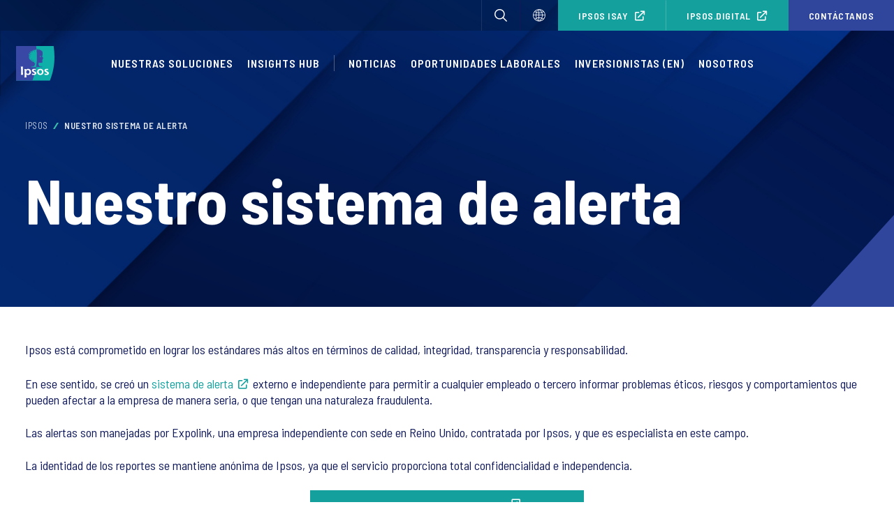

--- FILE ---
content_type: text/html; charset=UTF-8
request_url: https://www.ipsos.com/es-mx/nuestro-sistema-de-alerta
body_size: 9200
content:
<!DOCTYPE html>
<html lang="es-mx" dir="ltr" class="karla-site-font merriweather-site-font ltr" prefix="og: https://ogp.me/ns#">
  <head>
    <meta charset="utf-8" />
<noscript><style>form.antibot * :not(.antibot-message) { display: none !important; }</style>
</noscript><link rel="preconnect" href="https://fonts.googleapis.com" />
<link rel="preconnect" href="https://fonts.gstatic.com" crossorigin="anonymous" />
<link href="https://fonts.googleapis.com/css2?family=Barlow+Semi+Condensed:ital,wght@0,400;0,500;0,600;0,700;1,400;1,500;1,600;1,700&amp;family=Roboto+Condensed:wght@400;500;700&amp;family=Noto+Sans+JP:wght@400;500;700&amp;family=Noto+Sans+KR:wght@400;500;700&amp;family=Noto+Sans+SC:wght@400;500;700&amp;family=Noto+Sans+TC:wght@400;500;700&amp;display=swap" rel="stylesheet" />
<meta property="og:type" content="article" />
<meta property="og:url" content="https://www.ipsos.com/es-mx/nuestro-sistema-de-alerta" />
<meta property="og:title" content="Ipsos" />
<meta property="og:description" content="Ipsos | Global Market Research and Public Opinion specialist." />
<meta property="og:image" content="https://www.ipsos.com/themes/custom/ipsos/logo.svg" />
<meta name="MobileOptimized" content="width" />
<meta name="HandheldFriendly" content="true" />
<meta name="viewport" content="width=device-width, initial-scale=1.0" />
<link rel="alternate" hreflang="x-default" href="https://www.ipsos.com/he-il/mrkt-hhtrh-slnw" />
<link rel="alternate" hreflang="he-il" href="https://www.ipsos.com/he-il/mrkt-hhtrh-slnw" />
<link rel="alternate" hreflang="sq-al" href="https://www.ipsos.com/sq-al/our-alert-system" />
<link rel="alternate" hreflang="sq-xk" href="https://www.ipsos.com/sq-xk/our-alert-system" />
<link rel="alternate" hreflang="sq-mk" href="https://www.ipsos.com/sq-mk/our-alert-system" />
<link rel="alternate" hreflang="bs-ba" href="https://www.ipsos.com/bs-ba/nas-sustav-upozoravanja" />
<link rel="alternate" hreflang="hr-hr" href="https://www.ipsos.com/hr-hr/nas-sustav-upozoravanja" />
<link rel="alternate" hreflang="en-ba" href="https://www.ipsos.com/en-ba/our-alert-system" />
<link rel="alternate" hreflang="en-hr" href="https://www.ipsos.com/en-hr/our-alert-system" />
<link rel="alternate" hreflang="en-eg" href="https://www.ipsos.com/en-eg/our-alert-system" />
<link rel="alternate" hreflang="en-ro" href="https://www.ipsos.com/en-ro/our-alert-system" />
<link rel="alternate" hreflang="hu-hu" href="https://www.ipsos.com/hu-hu/our-alert-system" />
<link rel="alternate" hreflang="mk-mk" href="https://www.ipsos.com/mk-mk/our-alert-system" />
<link rel="alternate" hreflang="sr-me" href="https://www.ipsos.com/sr-me/our-alert-system" />
<link rel="alternate" hreflang="sr-xk" href="https://www.ipsos.com/sr-xk/our-alert-system" />
<link rel="alternate" hreflang="sr-rs" href="https://www.ipsos.com/sr-rs/our-alert-system" />
<link rel="alternate" hreflang="ua-ua" href="https://www.ipsos.com/ua-ua/our-alert-system" />
<link rel="alternate" hreflang="en-ie" href="https://www.ipsos.com/en-ie/our-alert-system" />
<link rel="alternate" hreflang="en-pr" href="https://www.ipsos.com/en-pr/our-alert-system" />
<link rel="alternate" hreflang="en-tw" href="https://www.ipsos.com/en-tw/our-alert-system" />
<link rel="alternate" hreflang="es-cr" href="https://www.ipsos.com/es-cr/nuestro-sistema-de-alerta" />
<link rel="alternate" hreflang="es-sv" href="https://www.ipsos.com/es-sv/nuestro-sistema-de-alerta" />
<link rel="alternate" hreflang="es-gt" href="https://www.ipsos.com/es-gt/nuestro-sistema-de-alerta" />
<link rel="alternate" hreflang="es-es" href="https://www.ipsos.com/es-es/nuestro-sistema-de-alertas" />
<link rel="alternate" hreflang="es-ve" href="https://www.ipsos.com/es-ve/nuestro-sistema-de-alerta" />
<link rel="alternate" hreflang="es-bo" href="https://www.ipsos.com/es-bo/nuestro-sistema-de-alerta" />
<link rel="alternate" hreflang="fr-fr" href="https://www.ipsos.com/fr-fr/notre-systeme-dalerte" />
<link rel="alternate" hreflang="zh-cn" href="https://www.ipsos.com/zh-cn/yipusuodeyujingxitong" />
<link rel="alternate" hreflang="en-ph" href="https://www.ipsos.com/en-ph/our-alert-system" />
<link rel="alternate" hreflang="ja-jp" href="https://www.ipsos.com/ja-jp/jinggaoshisutemu" />
<link rel="alternate" hreflang="de-at" href="https://www.ipsos.com/de-at/unser-whistleblower-system" />
<link rel="alternate" hreflang="en-au" href="https://www.ipsos.com/en-au/our-alert-system" />
<link rel="alternate" hreflang="en-hk" href="https://www.ipsos.com/en-hk/our-alert-system" />
<link rel="alternate" hreflang="en-in" href="https://www.ipsos.com/en-in/our-alert-system" />
<link rel="alternate" hreflang="en-id" href="https://www.ipsos.com/en-id/our-alert-system" />
<link rel="alternate" hreflang="en-my" href="https://www.ipsos.com/en-my/our-alert-system" />
<link rel="alternate" hreflang="en-nz" href="https://www.ipsos.com/en-nz/our-alert-system" />
<link rel="alternate" hreflang="en-sg" href="https://www.ipsos.com/en-sg/our-alert-system" />
<link rel="alternate" hreflang="en-za" href="https://www.ipsos.com/en-za/our-alert-system" />
<link rel="alternate" hreflang="en-th" href="https://www.ipsos.com/en-th/our-alert-system" />
<link rel="alternate" hreflang="fr-ca" href="https://www.ipsos.com/fr-ca/our-alert-system" />
<link rel="alternate" hreflang="sv-se" href="https://www.ipsos.com/sv-se/our-alert-system" />
<link rel="alternate" hreflang="de-de" href="https://www.ipsos.com/de-de/unser-whistleblower-system" />
<link rel="alternate" hreflang="ru-ru" href="https://www.ipsos.com/ru-ru/sistema-opovescheniya" />
<link rel="alternate" hreflang="en-ru" href="https://www.ipsos.com/en-ru/our-alert-system" />
<link rel="alternate" hreflang="en-uk" href="https://www.ipsos.com/en-uk/our-alert-system" />
<link rel="alternate" hreflang="en-us" href="https://www.ipsos.com/en-us/our-alert-system" />
<link rel="alternate" hreflang="da-dk" href="https://www.ipsos.com/da-dk/vores-alarmsystem" />
<link rel="alternate" hreflang="tr-tr" href="https://www.ipsos.com/tr-tr/uyari-sistemimiz" />
<link rel="alternate" hreflang="en-ca" href="https://www.ipsos.com/en-ca/our-alert-system" />
<link rel="alternate" hreflang="pt-br" href="https://www.ipsos.com/pt-br/nosso-sistema-de-alerta" />
<link rel="alternate" hreflang="nb-no" href="https://www.ipsos.com/nb-no/vart-varslingssystem" />
<link rel="alternate" hreflang="en-cn" href="https://www.ipsos.com/en-cn/our-alert-system" />
<link rel="alternate" hreflang="ko-kr" href="https://www.ipsos.com/ko-kr/our-alert-system" />
<link rel="alternate" hreflang="en-ke" href="https://www.ipsos.com/en-ke/our-alert-system" />
<link rel="alternate" hreflang="en-tz" href="https://www.ipsos.com/en-tz/our-alert-system" />
<link rel="alternate" hreflang="es-do" href="https://www.ipsos.com/es-do/nuestro-sistema-de-alerta" />
<link rel="alternate" hreflang="es-pa" href="https://www.ipsos.com/es-pa/nuestro-sistema-de-alerta" />
<link rel="alternate" hreflang="es-co" href="https://www.ipsos.com/es-co/nuestro-sistema-de-alerta" />
<link rel="alternate" hreflang="es-ar" href="https://www.ipsos.com/es-ar/nuestro-sistema-de-alerta" />
<link rel="alternate" hreflang="it-it" href="https://www.ipsos.com/it-it/our-alert-system" />
<link rel="alternate" hreflang="pt-pt" href="https://www.ipsos.com/pt-pt/sistema-de-alerta" />
<link rel="alternate" hreflang="en-nl" href="https://www.ipsos.com/en-nl/our-alert-system" />
<link rel="alternate" hreflang="nl-nl" href="https://www.ipsos.com/nl-nl/ons-waarschuwingssysteem" />
<link rel="alternate" hreflang="cs-cz" href="https://www.ipsos.com/cs-cz/nezavisly-system-varovani" />
<link rel="alternate" hreflang="en-ua" href="https://www.ipsos.com/en-ua/our-alert-system" />
<link rel="alternate" hreflang="en-si" href="https://www.ipsos.com/en-si/our-alert-system" />
<link rel="alternate" hreflang="sl-si" href="https://www.ipsos.com/sl-si/nas-sistem-opozarjanja" />
<link rel="alternate" hreflang="sk-sk" href="https://www.ipsos.com/sk-sk/nas-vystrazny-system" />
<link rel="alternate" hreflang="en-sa" href="https://www.ipsos.com/en-sa/our-alert-system" />
<link rel="alternate" hreflang="en-lb" href="https://www.ipsos.com/en-lb/our-alert-system" />
<link rel="alternate" hreflang="fr-ma" href="https://www.ipsos.com/fr-ma/our-alert-system" />
<link rel="alternate" hreflang="en-ae" href="https://www.ipsos.com/en-ae/our-alert-system" />
<link rel="alternate" hreflang="fr-ci" href="https://www.ipsos.com/fr-ci/our-alert-system" />
<link rel="alternate" hreflang="fr-sn" href="https://www.ipsos.com/fr-sn/our-alert-system" />
<link rel="alternate" hreflang="en-zm" href="https://www.ipsos.com/en-zm/our-alert-system" />
<link rel="alternate" hreflang="en-ng" href="https://www.ipsos.com/en-ng/our-alert-system" />
<link rel="alternate" hreflang="fr-tn" href="https://www.ipsos.com/fr-tn/our-alert-system" />
<link rel="alternate" hreflang="en-bh" href="https://www.ipsos.com/en-bh/our-alert-system" />
<link rel="alternate" hreflang="en-kw" href="https://www.ipsos.com/en-kw/our-alert-system" />
<link rel="alternate" hreflang="en-qa" href="https://www.ipsos.com/en-qa/our-alert-system" />
<link rel="alternate" hreflang="en-gh" href="https://www.ipsos.com/en-gh/our-alert-system" />
<link rel="alternate" hreflang="en-jo" href="https://www.ipsos.com/en-jo/our-alert-system" />
<link rel="alternate" hreflang="fr-dz" href="https://www.ipsos.com/fr-dz/our-alert-system" />
<link rel="alternate" hreflang="ru-kz" href="https://www.ipsos.com/ru-kz/sistema-opovescheniya" />
<link rel="alternate" hreflang="en-vn" href="https://www.ipsos.com/en-vn/he-thong-canh-bao-cua-chung-toi-our-alert-system" />
<link rel="alternate" hreflang="en-pk" href="https://www.ipsos.com/en-pk/our-alert-system" />
<link rel="alternate" hreflang="pt-mz" href="https://www.ipsos.com/pt-mz/our-alert-system" />
<link rel="alternate" hreflang="en-ug" href="https://www.ipsos.com/en-ug/our-alert-system" />
<link rel="alternate" hreflang="fr-cm" href="https://www.ipsos.com/fr-cm/our-alert-system" />
<link rel="alternate" hreflang="en-dk" href="https://www.ipsos.com/en-dk/our-alert-system" />
<link rel="icon" href="/sites/ipsos/themes/custom/ipsos/favicon.ico" type="image/vnd.microsoft.icon" />
<link rel="alternate" hreflang="es-mx" href="https://www.ipsos.com/es-mx/nuestro-sistema-de-alerta" />
<link rel="canonical" href="https://www.ipsos.com/es-mx/nuestro-sistema-de-alerta" />
<link rel="shortlink" href="https://www.ipsos.com/es-mx/node/607456" />

    <script>
        dataLayer = [{
                      'env_work': "prod",
                      'env_language': "ES",
                      'env_country': "MX",
                      'content_id': "607456",
                      'article_id': "Nuestro sistema de alerta",
                      'article_date': "04-11-2024",
                      'page_template': "About Us",
                    'cookieGA': (typeof cookieGA !== "undefined") ? cookieGA : ''
        }];

        (function(w,d,s,l,i){w[l]=w[l]||[];w[l].push({'gtm.start':
          new Date().getTime(),event:'gtm.js'});var f=d.getElementsByTagName(s)[0],
          j=d.createElement(s),dl=l!='dataLayer'?'&l='+l:'';j.async=true;j.src=
          'https://www.googletagmanager.com/gtm.js?id='+i+dl;f.parentNode.insertBefore(j,f);
        })(window,document,'script','dataLayer', 'GTM-NZ2K4ZR');
    </script>
    <!-- End Google Tag Manager -->
    <title>Nuestro sistema de alerta | Ipsos</title>
    <link rel="stylesheet" media="all" href="/sites/default/files/css/css_CwcpeMygHX35XYKRImYxLbGLc68k9R2lb1_gboikhlw.css?delta=0&amp;language=es-mx&amp;theme=ipsos&amp;include=eJxtyEEOgCAMBMAPoTyJlLohjZUSWg783sSzcxy2iXzNNUhPWmFsz1AEElZhs1tQvhLqjPyXpdJEkuHmualV0sNjq_SWfHvgyZUcL3UTKRs" />
<link rel="stylesheet" media="all" href="/sites/default/files/css/css_Pok2kkrBGWzi4gkldAGZu023rEy8uMbtwhuVtJ2ysqw.css?delta=1&amp;language=es-mx&amp;theme=ipsos&amp;include=eJxtyEEOgCAMBMAPoTyJlLohjZUSWg783sSzcxy2iXzNNUhPWmFsz1AEElZhs1tQvhLqjPyXpdJEkuHmualV0sNjq_SWfHvgyZUcL3UTKRs" />

    
  </head>
  <body>
    <!-- Google Tag Manager (noscript) -->
    <noscript>
      <iframe src="https://www.googletagmanager.com/ns.html?id=GTM-NZ2K4ZR" title="" height="0" width="0" style="display:none;visibility:hidden">
      </iframe>
    </noscript>
    <!-- End Google Tag Manager (noscript) -->
    <div class="skiplinks">
  <div class="container">
    <nav role="navigation" aria-label="Skip links">
      <ul class="skiplinks__list">
        <li>
          <a class="skiplinks__link focusable" href="#main-content" id="skiplink-content">Skip to Content</a>
        </li>
                <li>
          <a class="skiplinks__link focusable" href="#footer" id="skiplink-footer">Skip to Footer</a>
        </li>
      </ul>
    </nav>
  </div>
</div>
    
      <div class="dialog-off-canvas-main-canvas" data-off-canvas-main-canvas>
    <div class="page">

  <header id="header" class="header skiplinks-block js-search header__dark" role="banner">
    <div class="header__inner">
      <ul class="header__buttons" role="navigation" aria-label=Header tools>
      <li>
        <button type="button" class="js-search-open" aria-controls="search-input" aria-label=Open search aria-expanded="false" title=Buscar>
          <span class="icon icon--search" aria-hidden="true"></span>
        </button>
      </li>
              <li>
          <a href="/en/ipsos-world" aria-label=Select language title="Nuestras oficinas">
            <span class="icon icon--globe" aria-hidden="true"></span>
          </a>
        </li>
          </ul>
  
    <div class="btn-header-wrapper" role="navigation" aria-label="Quick access links">
          <a href="https://www.ipsosisay.com/join/?campaign_id=TbFXA7CVEW%2BmP6PpaAOO7A%3D%3D" target="_blank" class="btn btn-header">Ipsos iSay</a>
              <a href="https://www.ipsos.digital/" target="_blank" class="btn btn-header last-item">Ipsos.Digital</a>
      </div>
        <a href="/es-mx/contact" target="_self" class="btn btn-header btn-primary" data-drupal-link-system-path="contact">Contáctanos</a>
  


  <div class="header__logo">
          <a href="https://www.ipsos.com/es-mx" title="Ipsos" aria-label="Ipsos homepage">
        <img src="/sites/ipsos/themes/custom/ipsos/html2025/build/images/misc/logo.svg" width="55" alt="Ipsos"/>
      </a>
              </div>

  <button
    class="header__burger-menu"
    type="button"
    aria-label="Open mobile menu"
    aria-controls="offcanvasRight"
    aria-expanded="false"
  >
    <span aria-hidden="true"></span>
  </button>

  <div class="menu__wrapper offcanvas offcanvas-end" data-bs-backdrop="false" tabindex="-1" role="dialog" aria-modal="true" aria-label="Main site navigation menu">
    <div class="gradient-bg"></div>
    <nav class="menu" role="navigation" aria-label="Main site navigation">
      <div class="menu__inner">
                
              <ul class="menu__list">
                          <li
                                     class="menu__item"
                                
        >
                                    <a href="/es-mx/solutions/overview" class="menu__link" data-drupal-link-system-path="solutions/overview">Nuestras Soluciones</a>
                              </li>
                      <li
                                     class="menu__item"
                                
        >
                                    <a href="/es-mx/insights-hub" title="Insights Hub" class="menu__link" data-drupal-link-system-path="insights-hub">Insights Hub</a>
              <div class="submenu" role="region" aria-label="Insights Hub submenu">
                <div class="gradient-bg"></div>
                <div class="submenu__inner">
                  <button type="button" class="submenu__close" aria-label="Close submenu Insights Hub">Insights Hub</button>
                  <div class="submenu__info">
                                          <span class="extra-title">Insights Hub</span>
                                                              <a href="/es-mx/insights-hub" class="btn " aria-label="Más información">Más información</a>
                                      </div>
                                <ul class="submenu__list">
                          <li
                       class="submenu__item"
                    
        >
                      <span class="submenu__link">Tipo de contenido</span>
                                        <ul class="submenu__sublist">
                          <li
                       class="submenu__subitem"
                    
        >
                      <a href="/es-mx/insights-hub?type=survey&amp;topic=" class="submenu__sublink" data-drupal-link-query="{&quot;topic&quot;:&quot;&quot;,&quot;type&quot;:&quot;survey&quot;}" data-drupal-link-system-path="insights-hub">Encuestas</a>
                  </li>
                      <li
                       class="submenu__subitem"
                    
        >
                      <a href="/es-mx/insights-hub?type=events_replay&amp;topic=" class="submenu__sublink" data-drupal-link-query="{&quot;topic&quot;:&quot;&quot;,&quot;type&quot;:&quot;events_replay&quot;}" data-drupal-link-system-path="insights-hub">Repeticiones de eventos</a>
                  </li>
                      <li
                       class="submenu__subitem"
                    
        >
                      <a href="/es-mx/insights-hub?type=ipsos_voices&amp;topic=" class="submenu__sublink" data-drupal-link-query="{&quot;topic&quot;:&quot;&quot;,&quot;type&quot;:&quot;ipsos_voices&quot;}" data-drupal-link-system-path="insights-hub">Ipsos Voices</a>
                  </li>
                      <li
                       class="submenu__subitem"
                    
        >
                      <a href="/es-mx/insights-hub" class="submenu__sublink" data-drupal-link-system-path="insights-hub">Publicaciones</a>
                  </li>
          </ul>
  
                              </li>
          </ul>
  
                </div>
              </div>
                              </li>
                      <li
                                     class="menu__item menu__delimiter"
                                
        >
                                    <a href="/es-mx/noticias-y-eventos" class="menu__link">Noticias</a>
              <div class="submenu" role="region" aria-label="Noticias submenu">
                <div class="gradient-bg"></div>
                <div class="submenu__inner">
                  <button type="button" class="submenu__close" aria-label="Close submenu Noticias">Noticias</button>
                  <div class="submenu__info">
                                          <span class="extra-title">Noticias y Eventos</span>
                                                              <a href="/es-mx/noticias-y-eventos" class="btn " aria-label="Descubre toda nuestra información">Descubre toda nuestra información</a>
                                      </div>
                                <ul class="submenu__list">
                          <li
                       class="submenu__item"
                    
        >
                      <a href="/es-mx/noticias-y-eventos" class="submenu__link">Noticias y Encuestas</a>
                              </li>
                      <li
                       class="submenu__item"
                    
        >
                      <a href="/es-mx/news-and-events/events" class="submenu__link" data-drupal-link-system-path="news-and-events/events">Eventos</a>
                              </li>
          </ul>
  
                </div>
              </div>
                              </li>
                      <li
                                     class="menu__item"
                                
        >
                                    <a href="/es-mx/oportunidades-laborales" class="menu__link">Oportunidades laborales</a>
                              </li>
                      <li
                                     class="menu__item"
                                
        >
                                    <a href="/es-mx/node/1054476" class="menu__link" data-drupal-link-system-path="node/1054476">Inversionistas (EN)</a>
                              </li>
                      <li
                                     class="menu__item"
                                
        >
                                    <a href="/es-mx/nosotros" class="menu__link" data-drupal-link-system-path="node/317106">Nosotros</a>
              <div class="submenu" role="region" aria-label="Nosotros submenu">
                <div class="gradient-bg"></div>
                <div class="submenu__inner">
                  <button type="button" class="submenu__close" aria-label="Close submenu Nosotros">Nosotros</button>
                  <div class="submenu__info">
                                          <span class="extra-title">Acerca de nosotros</span>
                                                              <a href="/es-mx/nosotros" class="btn " aria-label="Conoce más">Conoce más</a>
                                      </div>
                                <ul class="submenu__list">
                          <li
                       class="submenu__item"
                    
        >
                      <span class="submenu__link">Gobernanza</span>
                                        <ul class="submenu__sublist">
                          <li
                       class="submenu__subitem"
                    
        >
                      <a href="/es-mx/privacidad-proteccion-de-datos" class="submenu__sublink" data-drupal-link-system-path="node/407151">Privacidad y protección de datos</a>
                  </li>
          </ul>
  
                              </li>
                      <li
                       class="submenu__item"
                    
        >
                      <span class="submenu__link">Compromisos ESG </span>
                              </li>
                      <li
                       class="submenu__item"
                    
        >
                      <a href="/es-mx/responsabilidad-social" class="submenu__link" data-drupal-link-system-path="node/317191">Responsabilidad Social</a>
                              </li>
                      <li
                       class="submenu__item"
                    
        >
                      <a href="/es-mx/node/1036" class="submenu__link" data-drupal-link-system-path="node/1036">Ipsos alrededor del Mundo</a>
                              </li>
                      <li
                       class="submenu__item"
                    
        >
                      <a href="/es-mx/nuestra-historia" class="submenu__link" data-drupal-link-system-path="node/317131">Historia</a>
                              </li>
          </ul>
  
                </div>
              </div>
                              </li>
          </ul>
  


      </div>
    </nav>
  </div>
</div>
<div tabindex="-1" class="header-search js-header-search">
  <button class="btn btn-icon search-close-btn js-search-close-btn" role="button" aria-label=Close search bar>
    <span class="icon icon--cross" aria-hidden="true"></span>
  </button>
  <div class="container">
    <div class="form-search">
      <h4 class="h1">Buscar</h4>
      <form class="autocomplete-search-form" data-drupal-selector="autocomplete-search-form" action="/es-mx/nuestro-sistema-de-alerta" method="post" id="autocomplete-search-form" accept-charset="UTF-8">
  <input data-drupal-selector="edit-search-url-redirect" type="hidden" name="search_url_redirect" value="/search" />
<div class="js-form-item form-item form-type-textfield js-form-type-textfield form-item-search-api-fulltext js-form-item-search-api-fulltext form-no-label">
        <input data-drupal-selector="edit-search-api-fulltext" class="form-autocomplete form-text" data-autocomplete-path="/es-mx/ipsos_search/autocomplete" type="text" id="edit-search-api-fulltext" name="search_api_fulltext" value="" size="60" maxlength="128" placeholder="Buscar" />
<span class="messages error vertical-tabs__panes search_api_fulltext"></span>

        </div>
<input data-drupal-selector="edit-search-keywords" type="hidden" name="search_keywords" value="" />
<div class="form-actions">
  <button  class="btn btn-search btn-link green button js-form-submit form-submit" data-drupal-selector="edit-submit" type="submit" id="edit-submit" name="op" value="Submit">
    Submit
  </button>
  
</div>
<input autocomplete="off" data-drupal-selector="form-ftwit6s3fmqua2oe4iunbgumqgqe4ecqnfpmdb1-jlw" type="hidden" name="form_build_id" value="form-fTWIt6s3FmqUA2oe4IUNbGUmQgqE4eCQNfpmDB1-Jlw" />
<input data-drupal-selector="edit-autocomplete-search-form" type="hidden" name="form_id" value="autocomplete_search_form" />

</form>

    </div>
  </div>
</div>

  </header>

  <main id="main-content" class="main skiplinks-block  article-about-us about-us" role="main">
    
    <div class="main-container">
        <div id="block-ipsos-content">
  
    
      <div class="block-about-us">
    
<div class="hero hero--no-image">
  <div class="hero__bg"></div>
  <div class="container">
          <div class="hero__breadcrumbs">
        <div id="block-ipsos-breadcrumbs">
  
    
        <script type="application/ld+json">{
    "@context": "https://schema.org",
    "@type": "BreadcrumbList",
    "itemListElement": [
        {
            "@type": "ListItem",
            "position": 1,
            "name": "Ipsos",
            "item": "https://www.ipsos.com/es-mx"
        },
        {
            "@type": "ListItem",
            "position": 2,
            "name": "Nuestro sistema de alerta",
            "item": "https://www.ipsos.com/es-mx/nuestro-sistema-de-alerta"
        }
    ]
}</script>

  <div class="breadcrumbs">
    <div class="breadcrumbs-container">
      <ul>
                  <li>
                          <a href="/es-mx">Ipsos</a>
                      </li>
                  <li>
                          Nuestro sistema de alerta
                      </li>
              </ul>
    </div>
  </div>

  </div>

      </div>
    
    <div class="hero__content">
      
      <div class="hero__info">
        
        
        <h1 class="hero__title"><span>Nuestro sistema de alerta</span>
</h1>

                  <div class="hero__description"></div>
        
        
        
        
      </div>
    </div>
  </div>
</div>


<div id="block-ipsos-messages" class="block-system-messages">
  
  
      <div class="container">
      <div data-drupal-messages-fallback class="hidden"></div>
    </div>
  </div>

        <div class="block-wysiwyg wysiwyg">
      <div class="container">
        
        
        
            <p>Ipsos está comprometido en lograr los estándares más altos en términos de calidad, integridad, transparencia y responsabilidad.</p><p>En ese sentido, se creó un <a href="https://wrs.expolink.co.uk/ipsos" target="_blank">sistema de alerta</a> externo e independiente para permitir a cualquier empleado o tercero informar problemas éticos, riesgos y comportamientos que pueden afectar a la empresa de manera seria, o que tengan una naturaleza fraudulenta.</p><p>Las alertas son manejadas por Expolink, una empresa independiente con sede en Reino Unido, contratada por Ipsos, y que es especialista en este campo.</p><p>La identidad de los reportes se mantiene anónima de Ipsos, ya que el servicio proporciona total confidencialidad e independencia.</p><p class="text-align-center"><a class="btn-cta" href="https://wrs.expolink.co.uk/ipsos" : a none target="_blank" text-decoration>Click aquí para reportar un incidente</a></p>
      
      </div>
    </div>
    
      <div class="container">
      
    </div>
  </div>
  
  </div>



    
    
    </div>
  </main>

  <footer id="footer" class="footer footer-wrapper skiplinks-block" role="contentinfo">
    <div class="footer__bg">
  <div class="footer__inner">
    <div class="footer__col">
      <a class="footer__logo" href="/es-mx" title="Go to homepage" aria-label="Ipsos homepage">
        <img src="/sites/ipsos/themes/custom/ipsos/html2025/build/images/misc/logo.svg" width="67" alt=Ipsos />
      </a>
      <div class="footer__text">
        <p></p>
      </div>
    </div>
    <div class="footer__col footer__menus">
      <ul class="links footer__menu" aria-labelledby="Footer navigation"><li><a href="/es-mx/solutions/overview">Soluciones</a></li><li><a href="/es-mx/insights-hub">Insights</a></li><li><a href="/es-mx/nosotros">Nosotros</a></li><li><a href="/es-mx/contact">Contáctanos</a></li></ul>
      <ul class="links footer__menu" aria-labelledby="Footer navigation"><li><a href="/es-mx/oportunidades-laborales">Oportunidades laborales </a></li><li><a href="/en/investors">Inversionistas (EN)</a></li><li><a href="/es-mx/news-media-events-overview">Noticias, eventos y prensa</a></li><li><a href="https://www.ipsos.digital/" target="_blank">Ipsos.Digital</a></li></ul>
    </div>
    <div class="footer__col">
      <div class="footer__social"><h2 class="footer__social-title" id="footer-social-title">Síguenos</h2><ul class="links footer__social-list" aria-labelledby="footer-social-title"><li><a href="https://www.facebook.com/IPSOSenMexico"><span class='icon icon--facebook ' aria-hidden='true'></span></a></li><li><a href="https://twitter.com/IPSOSenMexico"><span class='icon icon--twitter ' aria-hidden='true'></span></a></li><li><a href="https://www.linkedin.com/company/ipsos-in-latin-america"><span class='icon icon--linkedin ' aria-hidden='true'></span></a></li><li><a href="https://www.instagram.com/ipsosenmexico"><span class='icon icon--instagram ' aria-hidden='true'></span></a></li><li><a href="/es-mx/rss.xml"><span class='icon icon--rss ' aria-hidden='true'></span></a></li></ul>
</div>

    </div>
  </div>

  <div class="footer__bottom">
    <span>© 2016 - 2025 Ipsos Todos los derechos reservados.</span>
    <ul class="links footer__links"><li><a href="/es-mx/privacidad-proteccion-de-datos">Aviso de privacidad</a></li><li><a href="/es-mx/aviso-legal">Aviso Legal</a></li><li><a href="/es-mx/politica-de-cookies">Política de Cookies</a></li><li class="active"><a href="/es-mx/nuestro-sistema-de-alerta">Nuestro sistema de alerta</a></li></ul>

  </div>
</div>
<button
  type='button'
  class='footer__btn scrollToTop'
  aria-label="Scroll to top"
  title="Scroll to top">
  ↑
</button>

  </footer>

</div>
  </div>

    
    <script type="application/json" data-drupal-selector="drupal-settings-json">{"path":{"baseUrl":"\/","pathPrefix":"es-mx\/","currentPath":"node\/607456","currentPathIsAdmin":false,"isFront":false,"currentLanguage":"es-mx"},"pluralDelimiter":"\u0003","suppressDeprecationErrors":true,"ajaxPageState":{"libraries":"[base64]","theme":"ipsos","theme_token":null},"ajaxTrustedUrl":{"form_action_p_pvdeGsVG5zNF_XLGPTvYSKCf43t8qZYSwcfZl2uzM":true},"iframeResizer":{"advanced":{"targetSelectors":"#omnichannelForm","override_defaults":true,"options":{"log":false,"heightCalculationMethod":"bodyOffset","widthCalculationMethod":"scroll","autoResize":true,"bodyBackground":"","bodyMargin":"","inPageLinks":false,"interval":32,"maxHeight":-1,"maxWidth":-1,"minHeight":1600,"minWidth":0,"resizeFrom":"parent","scrolling":true,"sizeHeight":true,"sizeWidth":false,"tolerance":0}}},"ipsos_marketo_engine_munchkin_code":{"account_id":"297-CXJ-795"},"eu_cookie_compliance":{"cookie_policy_version":"1.0.6","popup_enabled":false,"popup_agreed_enabled":false,"popup_hide_agreed":true,"popup_clicking_confirmation":false,"popup_scrolling_confirmation":false,"popup_html_info":false,"use_mobile_message":false,"mobile_popup_html_info":false,"mobile_breakpoint":768,"popup_html_agreed":false,"popup_use_bare_css":true,"popup_height":"auto","popup_width":"100%","popup_delay":0,"popup_link":"\/es-mx\/politica-de-cookies","popup_link_new_window":true,"popup_position":false,"fixed_top_position":false,"popup_language":"es-mx","store_consent":true,"better_support_for_screen_readers":false,"cookie_name":"","reload_page":true,"domain":"","domain_all_sites":false,"popup_eu_only":false,"popup_eu_only_js":false,"cookie_lifetime":100,"cookie_session":0,"set_cookie_session_zero_on_disagree":0,"disagree_do_not_show_popup":false,"method":"categories","automatic_cookies_removal":true,"allowed_cookies":"operating:cookie-agreed\r\noperating:cookie-agreed-version\r\noperating:cookie-agreed-categories\r\noperating:SSESS*\r\noperating:_GRECAPTCHA\r\noperating:_mkto_trk\r\nperformance:contact_wrapper_visible\r\nperformance:ipsos_language\r\nperformance:_ga\r\nperformance:_gat\r\nperformance:_gat*\r\nperformance:_gid\r\nadvert:_gcl*\r\nadvert:_gcl_au","withdraw_markup":"\u003Cbutton type=\u0022button\u0022 class=\u0022eu-cookie-withdraw-tab\u0022\u003EPrivacy settings\u003C\/button\u003E\n\u003Cdiv role=\u0022alertdialog\u0022 aria-labelledby=\u0022popup-text\u0022 class=\u0022wrapp-container eu-cookie-withdraw-banner\u0022\u003E\n  \u003Cdiv class=\u0022popup-content info eu-cookie-compliance-content\u0022\u003E\n    \u003Cdiv id=\u0022popup-text\u0022 class=\u0022eu-cookie-compliance-message\u0022\u003E\n      \u003Ch2\u003EWe use cookies on this site to enhance your user experience\u003C\/h2\u003E\u003Cp\u003EYou have given your consent for us to set cookies.\u003C\/p\u003E\n      \u003Cspan id=\u0022popup-buttons\u0022 class=\u0022eu-cookie-compliance-buttons\u0022\u003E\n        \u003Cbutton type=\u0022button\u0022 class=\u0022btn btn-primary eu-cookie-withdraw-button\u0022\u003ERechazo todas\u003C\/button\u003E\n      \u003C\/span\u003E\n    \u003C\/div\u003E\n  \u003C\/div\u003E\n\u003C\/div\u003E","withdraw_enabled":true,"reload_options":0,"reload_routes_list":"","withdraw_button_on_info_popup":true,"cookie_categories":["operating","performance","advert"],"cookie_categories_details":{"operating":{"uuid":"b13f5361-b384-47cd-8ad9-1a971eb9d550","langcode":"en","status":true,"dependencies":[],"id":"operating","label":"OPERATIVAS O ESTRICTAMENTE NECESARIAS","description":"Se trata de cookies necesarias para el funcionamiento de nuestra web. Incluyen, por ejemplo, las cookies que te permiten iniciar sesi\u00f3n en \u00e1reas seguras de la web.","checkbox_default_state":"required","weight":-9},"performance":{"uuid":"707dd1c2-c324-49e1-be9b-6f183037707c","langcode":"en","status":true,"dependencies":[],"id":"performance","label":"EVAULACI\u00d3N Y AN\u00c1LISIS","description":"Estas cookies recogen informaci\u00f3n relacionada con tu navegaci\u00f3n. Nos permiten elaborar estad\u00edsticas y medir la audiencia y el n\u00famero de visitantes de nuestra web. S\u00f3lo se utilizan para mejorar el funcionamiento de nuestros servicios.","checkbox_default_state":"unchecked","weight":-8},"advert":{"uuid":"677d0634-cbf4-4d80-a89a-ba2df1f403b0","langcode":"en","status":true,"dependencies":[],"id":"advert","label":"SEGMENTACI\u00d3N","description":"Estas cookies registran tu visita a nuestra web, las p\u00e1ginas que has visitado y los enlaces que has seguido. Utilizaremos esta informaci\u00f3n para que nuestra web y los contenidos que se muestran en ella sean m\u00e1s relevantes para tus intereses.","checkbox_default_state":"unchecked","weight":-7}},"enable_save_preferences_button":true,"cookie_value_disagreed":"0","cookie_value_agreed_show_thank_you":"1","cookie_value_agreed":"2","containing_element":"body","settings_tab_enabled":true,"olivero_primary_button_classes":"","olivero_secondary_button_classes":"","close_button_action":"close_banner","open_by_default":false,"modules_allow_popup":true,"hide_the_banner":false,"geoip_match":true,"unverified_scripts":[]},"tableFlipEnable":false,"icon_select":{"icon_select_url":"\/sites\/default\/files\/icons\/icon_select_map.svg?hash=31fa676bd738c10998556d619566853c"},"mediaelement":{"attachSitewide":0,"setDimensions":1,"stretching":"fill"},"browserLang":null,"svgPath":"\/sites\/ipsos\/themes\/custom\/ipsos\/html2025\/svg\/sprite.svg","user":{"uid":0,"permissionsHash":"c10a93d420c5f264f84abb68645bb84f0ce187354d2d61bfabc189f069a7237d"}}</script>
<script src="/sites/default/files/js/js_l2Xtad59_NJYnT3ETqCJk00ruD0wDa1VS2VPhQdaSCE.js?scope=footer&amp;delta=0&amp;language=es-mx&amp;theme=ipsos&amp;include=[base64]"></script>
<script src="https://munchkin.marketo.net/munchkin.js"></script>
<script src="/sites/default/files/js/js_Q-6l5Qqw1ajy1CVJb6v8nA7ASrfUsW4w5z5gc-FyISc.js?scope=footer&amp;delta=2&amp;language=es-mx&amp;theme=ipsos&amp;include=[base64]"></script>
<script src="https://tools.euroland.com/tools/common/eurolandiframeautoheight/eurolandtoolsintegrationobject.js"></script>
<script src="/sites/default/files/js/js_LSjIJnluFomXK_kgy7E9smLCPS4x5HUqIAeTI0QbnqU.js?scope=footer&amp;delta=4&amp;language=es-mx&amp;theme=ipsos&amp;include=[base64]"></script>

    <script>
      if (typeof euCookieGtmStatus !== 'undefined' && !euCookieGtmStatus &&
            typeof euCookieGaStatus !== 'undefined' && euCookieGaStatus &&
            window.drupalSettings.google_analytics_tracking_script !== undefined) {
        var sc = document.createElement("script"),
            fc = document.getElementsByTagName("script")[0];
        sc.innerHTML = window.drupalSettings.google_analytics_tracking_script;
        fc.parentNode.insertBefore(sc, fc);
      }
    </script>
    <script>
      if (typeof window.gtag !== 'function') {
        window.dataLayer = window.dataLayer || [];
        function gtag(){ dataLayer.push(arguments); }
        window.gtag = gtag;
        gtag('js', new Date());
        if (
          typeof drupalSettings !== 'undefined' &&
          drupalSettings.google_analytics &&
          drupalSettings.google_analytics.account
        ) {
          gtag('config', drupalSettings.google_analytics.account);
        }
      }
    </script>
  </body>
</html>


--- FILE ---
content_type: text/css
request_url: https://www.ipsos.com/sites/default/files/css/css_Pok2kkrBGWzi4gkldAGZu023rEy8uMbtwhuVtJ2ysqw.css?delta=1&language=es-mx&theme=ipsos&include=eJxtyEEOgCAMBMAPoTyJlLohjZUSWg783sSzcxy2iXzNNUhPWmFsz1AEElZhs1tQvhLqjPyXpdJEkuHmualV0sNjq_SWfHvgyZUcL3UTKRs
body_size: 36682
content:
/* @license GPL-2.0-or-later https://www.drupal.org/licensing/faq */
.jcf-radio{border-radius:9px}.jcf-radio span{display:none;position:absolute;top:3px;left:3px;right:3px;bottom:3px;background:#777;border-radius:100%}.jcf-radio input[type=radio]{position:absolute;height:100%;width:100%;border:0;margin:0;left:0;top:0}.jcf-radio.jcf-checked span{display:block}.jcf-checkbox,.jcf-radio{vertical-align:middle;display:inline-block;position:relative;overflow:hidden;cursor:default;background:#fff;border:1px solid #777;margin:0 3px 0 0;height:16px;width:16px}.jcf-checkbox span{position:absolute;display:none;height:4px;width:8px;top:50%;left:50%;margin:-7px 0 0 -6px;border:3px solid #777;border-width:0 0 3px 3px;-moz-transform:rotate(-45deg);-ms-transform:rotate(-45deg);-webkit-transform:rotate(-45deg);transform:rotate(-45deg);-ms-filter:"progid:DXImageTransform.Microsoft.Matrix(M11=0.7071067811865483, M12=0.7071067811865467, M21=-0.7071067811865467, M22=0.7071067811865483, SizingMethod='auto expand')"}:root .jcf-checkbox span{margin:-4px 0 0 -5px}.jcf-checkbox input[type=checkbox]{position:absolute;width:100%;height:100%;border:0;margin:0;left:0;top:0}.jcf-checkbox.jcf-checked span{display:block}.jcf-button,.jcf-file{display:inline-block;position:relative;overflow:hidden;background:#fff}.jcf-button{vertical-align:top;border:1px solid #777;margin:0 10px 10px 0;padding:5px 10px}.jcf-button .jcf-real-element{position:absolute;min-height:100%;min-width:100%;outline:none;opacity:0;padding:0;margin:0;border:0;bottom:0;right:0;left:0;top:0}.jcf-file{white-space:nowrap}.jcf-file .jcf-real-element{position:absolute;font-size:200px;height:200px;margin:0;right:0;top:0}.jcf-file .jcf-fake-input,.jcf-file .jcf-upload-button{display:inline-block;vertical-align:top;white-space:nowrap;overflow:hidden;border:1px solid #777;line-height:28px;height:28px}.jcf-file .jcf-fake-input{text-overflow:ellipsis;font-size:13px;width:125px;padding:0 8px}.jcf-file .jcf-upload-button{margin:0 0 0 -1px;padding:0 10px}.jcf-scrollable-wrapper{box-sizing:content-box;position:relative}.jcf-scrollbar-vertical{position:absolute;cursor:default;background:#e3e3e3;width:14px;bottom:0;right:0;top:0}.jcf-scrollbar-vertical .jcf-scrollbar-dec,.jcf-scrollbar-vertical .jcf-scrollbar-inc{background:#bbb;height:14px;width:14px;left:0;top:0}.jcf-scrollbar-vertical .jcf-scrollbar-inc{top:auto;bottom:0}.jcf-scrollbar-vertical .jcf-scrollbar-handle{background:#888;height:1px;width:14px}.jcf-scrollbar-horizontal{position:absolute;background:#e3e3e3;right:auto;top:auto;left:0;bottom:0;width:1px;height:14px}.jcf-scrollbar-horizontal .jcf-scrollbar-dec,.jcf-scrollbar-horizontal .jcf-scrollbar-inc{display:inline-block;vertical-align:top;overflow:hidden;background:#bbb;height:14px;width:14px}.jcf-scrollbar-horizontal .jcf-scrollbar-inc{left:auto;right:0}.jcf-scrollbar-horizontal .jcf-scrollbar-slider{display:inline-block;position:relative;height:14px}.jcf-scrollbar-horizontal .jcf-scrollbar-handle{position:absolute;background:#888;height:14px}.jcf-scrollbar.jcf-inactive .jcf-scrollbar-handle{visibility:hidden}.jcf-scrollbar.jcf-inactive .jcf-scrollbar-dec,.jcf-scrollbar.jcf-inactive .jcf-scrollbar-inc{background:#e3e3e3}.jcf-select{display:inline-block;vertical-align:top;position:relative;border:1px solid #777;background:#fff;margin:0 0 12px;min-width:150px;height:26px}.jcf-select select{z-index:1;left:0;top:0}.jcf-select .jcf-select-text{text-overflow:ellipsis;white-space:nowrap;overflow:hidden;cursor:default;display:block;font-size:13px;line-height:26px;margin:0 35px 0 8px}.jcf-select .jcf-select-opener{position:absolute;text-align:center;background:#aaa;width:26px;bottom:0;right:0;top:0}body>.jcf-select-drop{position:absolute;margin:-1px 0 0;z-index:9999}body>.jcf-select-drop.jcf-drop-flipped{margin:1px 0 0}.jcf-select .jcf-select-drop{position:absolute;margin-top:0;z-index:9999;top:100%;left:-1px;right:-1px}.jcf-select .jcf-drop-flipped{bottom:100%;top:auto}.jcf-select.jcf-compact-multiple{max-width:220px}.jcf-select.jcf-compact-multiple .jcf-select-opener:before{display:inline-block;padding-top:2px;content:'...'}.jcf-select-drop .jcf-select-drop-content{border:1px solid red}.jcf-select-drop.jcf-compact-multiple .jcf-hover{background:0 0}.jcf-select-drop.jcf-compact-multiple .jcf-selected{background:#e6e6e6;color:#000}.jcf-select-drop.jcf-compact-multiple .jcf-selected:before{display:inline-block;content:'';height:4px;width:8px;margin:-7px 5px 0 -3px;border:3px solid #777;border-width:0 0 3px 3px;-moz-transform:rotate(-45deg);-ms-transform:rotate(-45deg);-webkit-transform:rotate(-45deg);transform:rotate(-45deg);-ms-filter:"progid:DXImageTransform.Microsoft.Matrix(M11=0.7071067811865483, M12=0.7071067811865467, M21=-0.7071067811865467, M22=0.7071067811865483, SizingMethod='auto expand')"}.jcf-list-box{overflow:hidden;display:inline-block;border:1px solid #b8c3c9;min-width:200px;margin:0 15px}.jcf-list,.jcf-list .jcf-list-content{vertical-align:top;display:inline-block;width:100%}.jcf-list{position:relative;background:#fff;line-height:14px;font-size:12px}.jcf-list .jcf-list-content{overflow:auto}.jcf-list ul{list-style:none;padding:0;margin:0}.jcf-list .jcf-option,.jcf-list ul li{overflow:hidden;display:block}.jcf-list .jcf-overflow{overflow:auto}.jcf-list .jcf-option{white-space:nowrap;cursor:default;padding:5px 9px;color:#656565;min-height:14px;height:1%}.jcf-list .jcf-disabled{background:#fff!important;color:#aaa!important}.jcf-list-box .jcf-selected,.jcf-select-drop .jcf-hover{background:#e6e6e6;color:#000}.jcf-list .jcf-optgroup-caption{white-space:nowrap;font-weight:700;display:block;padding:5px 9px;cursor:default;color:#000}.jcf-list .jcf-optgroup .jcf-option{padding-left:30px}.jcf-textarea{border:1px solid #b8c3c9;box-sizing:content-box;display:inline-block;position:relative}.jcf-textarea .jcf-scrollbar-horizontal{display:none;height:0}.jcf-textarea textarea{padding:8px 10px;border:none;margin:0}.jcf-textarea .jcf-resize{position:absolute;text-align:center;cursor:se-resize;background:#e3e3e3;font-weight:700;line-height:15px;text-indent:1px;font-size:12px;height:15px;width:14px;bottom:0;right:0}.jcf-textarea .jcf-resize:before{border:1px solid #000;border-width:0 1px 1px 0;display:block;margin:4px 0 0 3px;width:6px;height:6px;content:''}.jcf-number{display:inline-block;position:relative;height:32px}.jcf-number input{-moz-appearance:textfield;-webkit-box-sizing:border-box;-moz-box-sizing:border-box;box-sizing:border-box;border:1px solid #777;padding:3px 27px 3px 7px;margin:0;height:100%}.jcf-number input::-webkit-inner-spin-button,.jcf-number input::-webkit-outer-spin-button{-webkit-appearance:none}.jcf-number .jcf-btn-dec,.jcf-number .jcf-btn-inc{position:absolute;background:#aaa;width:20px;height:15px;right:1px}.jcf-number .jcf-btn-inc{top:1px}.jcf-number .jcf-btn-dec{top:auto;bottom:1px}.jcf-number .jcf-btn-dec:hover,.jcf-number .jcf-btn-inc:hover{background:#e6e6e6}.jcf-number.jcf-disabled .jcf-btn-dec:hover,.jcf-number.jcf-disabled .jcf-btn-inc:hover{background:#aaa}.jcf-number .jcf-btn-dec:before,.jcf-number .jcf-btn-inc:before{position:absolute;content:'';width:0;height:0;top:50%;left:50%;border:4px solid #aaa}.jcf-number .jcf-btn-inc:before{margin:-6px 0 0 -4px;border-color:transparent transparent #000 transparent}.jcf-number .jcf-btn-dec:before{margin:-1px 0 0 -4px;border-color:#000 transparent transparent transparent}.jcf-number .jcf-btn-dec.jcf-disabled:before,.jcf-number .jcf-btn-inc.jcf-disabled:before,.jcf-number.jcf-disabled .jcf-btn-dec:before,.jcf-number.jcf-disabled .jcf-btn-inc:before{opacity:.3}.jcf-number.jcf-disabled input{background:#ddd}.jcf-range{display:inline-block;min-width:200px;margin:0 10px;width:130px}.jcf-range .jcf-range-track{margin:0 20px 0 0;position:relative;display:block;height:10px}.jcf-range .jcf-range-wrapper{position:relative;background:#e5e5e5;border-radius:5px;display:block;margin:5px 0}.jcf-range.jcf-vertical{min-width:0;width:auto}.jcf-range.jcf-vertical .jcf-range-wrapper{margin:0;width:10px;height:auto;padding:20px 0 0}.jcf-range.jcf-vertical .jcf-range-track{height:180px;width:10px}.jcf-range.jcf-vertical .jcf-range-handle{left:-5px;top:auto}.jcf-range .jcf-range-display-wrapper{position:absolute;min-height:10px;min-width:10px;left:10px;right:10px}.jcf-range .jcf-range-display{border-radius:5px;position:absolute;background:#888;width:10px;height:10px}.jcf-range .jcf-range-display.jcf-range-min{margin:0 0 0 -10px;padding:0 0 0 10px}.jcf-range .jcf-range-display.jcf-range-max{margin:0 -10px 0 0;padding:0 10px 0 0}.jcf-range.jcf-vertical .jcf-range-display-wrapper{left:auto;right:auto;top:10px;bottom:10px}.jcf-range.jcf-vertical .jcf-range-display.jcf-range-min{margin:0 0 -10px;padding:0 0 10px}.jcf-range.jcf-vertical .jcf-range-display.jcf-range-max{margin:-10px 0 0;padding:10px 0 0}.jcf-range .jcf-range-handle{position:absolute;background:#aaa;border-radius:19px;width:19px;height:19px;margin:-4px 0 0;z-index:1;top:0;left:0}.jcf-range .jcf-range-mark{position:absolute;overflow:hidden;background:#000;width:1px;height:3px;top:-7px;margin:0 0 0 9px}.jcf-range.jcf-vertical .jcf-range-mark{margin:0 0 9px;left:14px;top:auto;width:3px;height:1px}.jcf-range .jcf-active-handle{z-index:2}.jcf-range.jcf-focus .jcf-active-handle{border:1px solid red;margin:-5px 0 0 -1px}.jcf-range.jcf-disabled{background:0 0!important;opacity:.3}.jcf-disabled{background:#ddd!important}.jcf-focus,.jcf-focus *{border-color:red!important}
:root,[data-bs-theme=light]{--bs-blue:#0d6efd;--bs-indigo:#6610f2;--bs-purple:#6f42c1;--bs-pink:#d63384;--bs-red:#dc3545;--bs-orange:#fd7e14;--bs-yellow:#ffc107;--bs-green:#198754;--bs-teal:#20c997;--bs-cyan:#0dcaf0;--bs-black:#000;--bs-white:#fff;--bs-gray:#6c757d;--bs-gray-dark:#343a40;--bs-gray-100:#f8f9fa;--bs-gray-200:#e9ecef;--bs-gray-300:#dee2e6;--bs-gray-400:#ced4da;--bs-gray-500:#adb5bd;--bs-gray-600:#6c757d;--bs-gray-700:#495057;--bs-gray-800:#343a40;--bs-gray-900:#212529;--bs-primary:#0d6efd;--bs-secondary:#6c757d;--bs-success:#198754;--bs-info:#0dcaf0;--bs-warning:#ffc107;--bs-danger:#dc3545;--bs-light:#f8f9fa;--bs-dark:#212529;--bs-primary-rgb:13,110,253;--bs-secondary-rgb:108,117,125;--bs-success-rgb:25,135,84;--bs-info-rgb:13,202,240;--bs-warning-rgb:255,193,7;--bs-danger-rgb:220,53,69;--bs-light-rgb:248,249,250;--bs-dark-rgb:33,37,41;--bs-primary-text-emphasis:rgb(5.2,44,101.2);--bs-secondary-text-emphasis:rgb(43.2,46.8,50);--bs-success-text-emphasis:rgb(10,54,33.6);--bs-info-text-emphasis:rgb(5.2,80.8,96);--bs-warning-text-emphasis:rgb(102,77.2,2.8);--bs-danger-text-emphasis:rgb(88,21.2,27.6);--bs-light-text-emphasis:#495057;--bs-dark-text-emphasis:#495057;--bs-primary-bg-subtle:rgb(206.6,226,254.6);--bs-secondary-bg-subtle:rgb(225.6,227.4,229);--bs-success-bg-subtle:rgb(209,231,220.8);--bs-info-bg-subtle:rgb(206.6,244.4,252);--bs-warning-bg-subtle:rgb(255,242.6,205.4);--bs-danger-bg-subtle:rgb(248,214.6,217.8);--bs-light-bg-subtle:rgb(251.5,252,252.5);--bs-dark-bg-subtle:#ced4da;--bs-primary-border-subtle:rgb(158.2,197,254.2);--bs-secondary-border-subtle:rgb(196.2,199.8,203);--bs-success-border-subtle:rgb(163,207,186.6);--bs-info-border-subtle:rgb(158.2,233.8,249);--bs-warning-border-subtle:rgb(255,230.2,155.8);--bs-danger-border-subtle:rgb(241,174.2,180.6);--bs-light-border-subtle:#e9ecef;--bs-dark-border-subtle:#adb5bd;--bs-white-rgb:255,255,255;--bs-black-rgb:0,0,0;--bs-font-sans-serif:system-ui,-apple-system,"Segoe UI",Roboto,"Helvetica Neue","Noto Sans","Liberation Sans",Arial,sans-serif,"Apple Color Emoji","Segoe UI Emoji","Segoe UI Symbol","Noto Color Emoji";--bs-font-monospace:SFMono-Regular,Menlo,Monaco,Consolas,"Liberation Mono","Courier New",monospace;--bs-gradient:linear-gradient(180deg,rgba(255,255,255,0.15),rgba(255,255,255,0));--bs-body-font-family:var(--bs-font-sans-serif);--bs-body-font-size:1rem;--bs-body-font-weight:400;--bs-body-line-height:1.5;--bs-body-color:#212529;--bs-body-color-rgb:33,37,41;--bs-body-bg:#fff;--bs-body-bg-rgb:255,255,255;--bs-emphasis-color:#000;--bs-emphasis-color-rgb:0,0,0;--bs-secondary-color:rgba(33,37,41,0.75);--bs-secondary-color-rgb:33,37,41;--bs-secondary-bg:#e9ecef;--bs-secondary-bg-rgb:233,236,239;--bs-tertiary-color:rgba(33,37,41,0.5);--bs-tertiary-color-rgb:33,37,41;--bs-tertiary-bg:#f8f9fa;--bs-tertiary-bg-rgb:248,249,250;--bs-heading-color:inherit;--bs-link-color:#0d6efd;--bs-link-color-rgb:13,110,253;--bs-link-decoration:underline;--bs-link-hover-color:rgb(10.4,88,202.4);--bs-link-hover-color-rgb:10,88,202;--bs-code-color:#d63384;--bs-highlight-color:#212529;--bs-highlight-bg:rgb(255,242.6,205.4);--bs-border-width:1px;--bs-border-style:solid;--bs-border-color:#dee2e6;--bs-border-color-translucent:rgba(0,0,0,0.175);--bs-border-radius:0.375rem;--bs-border-radius-sm:0.25rem;--bs-border-radius-lg:0.5rem;--bs-border-radius-xl:1rem;--bs-border-radius-xxl:2rem;--bs-border-radius-2xl:var(--bs-border-radius-xxl);--bs-border-radius-pill:50rem;--bs-box-shadow:0 0.5rem 1rem rgba(0,0,0,0.15);--bs-box-shadow-sm:0 0.125rem 0.25rem rgba(0,0,0,0.075);--bs-box-shadow-lg:0 1rem 3rem rgba(0,0,0,0.175);--bs-box-shadow-inset:inset 0 1px 2px rgba(0,0,0,0.075);--bs-focus-ring-width:0.25rem;--bs-focus-ring-opacity:0.25;--bs-focus-ring-color:rgba(13,110,253,0.25);--bs-form-valid-color:#198754;--bs-form-valid-border-color:#198754;--bs-form-invalid-color:#dc3545;--bs-form-invalid-border-color:#dc3545;}[data-bs-theme=dark]{color-scheme:dark;--bs-body-color:#dee2e6;--bs-body-color-rgb:222,226,230;--bs-body-bg:#212529;--bs-body-bg-rgb:33,37,41;--bs-emphasis-color:#fff;--bs-emphasis-color-rgb:255,255,255;--bs-secondary-color:rgba(222,226,230,0.75);--bs-secondary-color-rgb:222,226,230;--bs-secondary-bg:#343a40;--bs-secondary-bg-rgb:52,58,64;--bs-tertiary-color:rgba(222,226,230,0.5);--bs-tertiary-color-rgb:222,226,230;--bs-tertiary-bg:rgb(42.5,47.5,52.5);--bs-tertiary-bg-rgb:43,48,53;--bs-primary-text-emphasis:rgb(109.8,168,253.8);--bs-secondary-text-emphasis:rgb(166.8,172.2,177);--bs-success-text-emphasis:rgb(117,183,152.4);--bs-info-text-emphasis:rgb(109.8,223.2,246);--bs-warning-text-emphasis:rgb(255,217.8,106.2);--bs-danger-text-emphasis:rgb(234,133.8,143.4);--bs-light-text-emphasis:#f8f9fa;--bs-dark-text-emphasis:#dee2e6;--bs-primary-bg-subtle:rgb(2.6,22,50.6);--bs-secondary-bg-subtle:rgb(21.6,23.4,25);--bs-success-bg-subtle:rgb(5,27,16.8);--bs-info-bg-subtle:rgb(2.6,40.4,48);--bs-warning-bg-subtle:rgb(51,38.6,1.4);--bs-danger-bg-subtle:rgb(44,10.6,13.8);--bs-light-bg-subtle:#343a40;--bs-dark-bg-subtle:#1a1d20;--bs-primary-border-subtle:rgb(7.8,66,151.8);--bs-secondary-border-subtle:rgb(64.8,70.2,75);--bs-success-border-subtle:rgb(15,81,50.4);--bs-info-border-subtle:rgb(7.8,121.2,144);--bs-warning-border-subtle:rgb(153,115.8,4.2);--bs-danger-border-subtle:rgb(132,31.8,41.4);--bs-light-border-subtle:#495057;--bs-dark-border-subtle:#343a40;--bs-heading-color:inherit;--bs-link-color:rgb(109.8,168,253.8);--bs-link-hover-color:rgb(138.84,185.4,254.04);--bs-link-color-rgb:110,168,254;--bs-link-hover-color-rgb:139,185,254;--bs-code-color:rgb(230.4,132.6,181.2);--bs-highlight-color:#dee2e6;--bs-highlight-bg:rgb(102,77.2,2.8);--bs-border-color:#495057;--bs-border-color-translucent:rgba(255,255,255,0.15);--bs-form-valid-color:rgb(117,183,152.4);--bs-form-valid-border-color:rgb(117,183,152.4);--bs-form-invalid-color:rgb(234,133.8,143.4);--bs-form-invalid-border-color:rgb(234,133.8,143.4);}.btn{--bs-btn-padding-x:0.75rem;--bs-btn-padding-y:0.375rem;--bs-btn-font-family:;--bs-btn-font-size:1rem;--bs-btn-font-weight:400;--bs-btn-line-height:1.5;--bs-btn-color:var(--bs-body-color);--bs-btn-bg:transparent;--bs-btn-border-width:var(--bs-border-width);--bs-btn-border-color:transparent;--bs-btn-border-radius:var(--bs-border-radius);--bs-btn-hover-border-color:transparent;--bs-btn-box-shadow:inset 0 1px 0 rgba(255,255,255,0.15),0 1px 1px rgba(0,0,0,0.075);--bs-btn-disabled-opacity:0.65;--bs-btn-focus-box-shadow:0 0 0 0.25rem rgba(var(--bs-btn-focus-shadow-rgb),.5);display:inline-block;padding:var(--bs-btn-padding-y) var(--bs-btn-padding-x);font-family:var(--bs-btn-font-family);font-size:var(--bs-btn-font-size);font-weight:var(--bs-btn-font-weight);line-height:var(--bs-btn-line-height);color:var(--bs-btn-color);text-align:center;text-decoration:none;vertical-align:middle;cursor:pointer;user-select:none;border:var(--bs-btn-border-width) solid var(--bs-btn-border-color);border-radius:var(--bs-btn-border-radius);background-color:var(--bs-btn-bg);transition:color 0.15s ease-in-out,background-color 0.15s ease-in-out,border-color 0.15s ease-in-out,box-shadow 0.15s ease-in-out;}@media (prefers-reduced-motion:reduce){.btn{transition:none;}}.btn:hover{color:var(--bs-btn-hover-color);background-color:var(--bs-btn-hover-bg);border-color:var(--bs-btn-hover-border-color);}.btn-check + .btn:hover{color:var(--bs-btn-color);background-color:var(--bs-btn-bg);border-color:var(--bs-btn-border-color);}.btn:focus-visible{color:var(--bs-btn-hover-color);background-color:var(--bs-btn-hover-bg);border-color:var(--bs-btn-hover-border-color);outline:0;box-shadow:var(--bs-btn-focus-box-shadow);}.btn-check:focus-visible + .btn{border-color:var(--bs-btn-hover-border-color);outline:0;box-shadow:var(--bs-btn-focus-box-shadow);}.btn-check:checked + .btn,:not(.btn-check) + .btn:active,.btn:first-child:active,.btn.active,.btn.show{color:var(--bs-btn-active-color);background-color:var(--bs-btn-active-bg);border-color:var(--bs-btn-active-border-color);}.btn-check:checked + .btn:focus-visible,:not(.btn-check) + .btn:active:focus-visible,.btn:first-child:active:focus-visible,.btn.active:focus-visible,.btn.show:focus-visible{box-shadow:var(--bs-btn-focus-box-shadow);}.btn-check:checked:focus-visible + .btn{box-shadow:var(--bs-btn-focus-box-shadow);}.btn:disabled,.btn.disabled,fieldset:disabled .btn{color:var(--bs-btn-disabled-color);pointer-events:none;background-color:var(--bs-btn-disabled-bg);border-color:var(--bs-btn-disabled-border-color);opacity:var(--bs-btn-disabled-opacity);}.btn-primary{--bs-btn-color:#fff;--bs-btn-bg:#0d6efd;--bs-btn-border-color:#0d6efd;--bs-btn-hover-color:#fff;--bs-btn-hover-bg:rgb(11.05,93.5,215.05);--bs-btn-hover-border-color:rgb(10.4,88,202.4);--bs-btn-focus-shadow-rgb:49,132,253;--bs-btn-active-color:#fff;--bs-btn-active-bg:rgb(10.4,88,202.4);--bs-btn-active-border-color:rgb(9.75,82.5,189.75);--bs-btn-active-shadow:inset 0 3px 5px rgba(0,0,0,0.125);--bs-btn-disabled-color:#fff;--bs-btn-disabled-bg:#0d6efd;--bs-btn-disabled-border-color:#0d6efd;}.btn-secondary{--bs-btn-color:#fff;--bs-btn-bg:#6c757d;--bs-btn-border-color:#6c757d;--bs-btn-hover-color:#fff;--bs-btn-hover-bg:rgb(91.8,99.45,106.25);--bs-btn-hover-border-color:rgb(86.4,93.6,100);--bs-btn-focus-shadow-rgb:130,138,145;--bs-btn-active-color:#fff;--bs-btn-active-bg:rgb(86.4,93.6,100);--bs-btn-active-border-color:rgb(81,87.75,93.75);--bs-btn-active-shadow:inset 0 3px 5px rgba(0,0,0,0.125);--bs-btn-disabled-color:#fff;--bs-btn-disabled-bg:#6c757d;--bs-btn-disabled-border-color:#6c757d;}.btn-success{--bs-btn-color:#fff;--bs-btn-bg:#198754;--bs-btn-border-color:#198754;--bs-btn-hover-color:#fff;--bs-btn-hover-bg:rgb(21.25,114.75,71.4);--bs-btn-hover-border-color:rgb(20,108,67.2);--bs-btn-focus-shadow-rgb:60,153,110;--bs-btn-active-color:#fff;--bs-btn-active-bg:rgb(20,108,67.2);--bs-btn-active-border-color:rgb(18.75,101.25,63);--bs-btn-active-shadow:inset 0 3px 5px rgba(0,0,0,0.125);--bs-btn-disabled-color:#fff;--bs-btn-disabled-bg:#198754;--bs-btn-disabled-border-color:#198754;}.btn-info{--bs-btn-color:#000;--bs-btn-bg:#0dcaf0;--bs-btn-border-color:#0dcaf0;--bs-btn-hover-color:#000;--bs-btn-hover-bg:rgb(49.3,209.95,242.25);--bs-btn-hover-border-color:rgb(37.2,207.3,241.5);--bs-btn-focus-shadow-rgb:11,172,204;--bs-btn-active-color:#000;--bs-btn-active-bg:rgb(61.4,212.6,243);--bs-btn-active-border-color:rgb(37.2,207.3,241.5);--bs-btn-active-shadow:inset 0 3px 5px rgba(0,0,0,0.125);--bs-btn-disabled-color:#000;--bs-btn-disabled-bg:#0dcaf0;--bs-btn-disabled-border-color:#0dcaf0;}.btn-warning{--bs-btn-color:#000;--bs-btn-bg:#ffc107;--bs-btn-border-color:#ffc107;--bs-btn-hover-color:#000;--bs-btn-hover-bg:rgb(255,202.3,44.2);--bs-btn-hover-border-color:rgb(255,199.2,31.8);--bs-btn-focus-shadow-rgb:217,164,6;--bs-btn-active-color:#000;--bs-btn-active-bg:rgb(255,205.4,56.6);--bs-btn-active-border-color:rgb(255,199.2,31.8);--bs-btn-active-shadow:inset 0 3px 5px rgba(0,0,0,0.125);--bs-btn-disabled-color:#000;--bs-btn-disabled-bg:#ffc107;--bs-btn-disabled-border-color:#ffc107;}.btn-danger{--bs-btn-color:#fff;--bs-btn-bg:#dc3545;--bs-btn-border-color:#dc3545;--bs-btn-hover-color:#fff;--bs-btn-hover-bg:rgb(187,45.05,58.65);--bs-btn-hover-border-color:rgb(176,42.4,55.2);--bs-btn-focus-shadow-rgb:225,83,97;--bs-btn-active-color:#fff;--bs-btn-active-bg:rgb(176,42.4,55.2);--bs-btn-active-border-color:rgb(165,39.75,51.75);--bs-btn-active-shadow:inset 0 3px 5px rgba(0,0,0,0.125);--bs-btn-disabled-color:#fff;--bs-btn-disabled-bg:#dc3545;--bs-btn-disabled-border-color:#dc3545;}.btn-light{--bs-btn-color:#000;--bs-btn-bg:#f8f9fa;--bs-btn-border-color:#f8f9fa;--bs-btn-hover-color:#000;--bs-btn-hover-bg:rgb(210.8,211.65,212.5);--bs-btn-hover-border-color:rgb(198.4,199.2,200);--bs-btn-focus-shadow-rgb:211,212,213;--bs-btn-active-color:#000;--bs-btn-active-bg:rgb(198.4,199.2,200);--bs-btn-active-border-color:rgb(186,186.75,187.5);--bs-btn-active-shadow:inset 0 3px 5px rgba(0,0,0,0.125);--bs-btn-disabled-color:#000;--bs-btn-disabled-bg:#f8f9fa;--bs-btn-disabled-border-color:#f8f9fa;}.btn-dark{--bs-btn-color:#fff;--bs-btn-bg:#212529;--bs-btn-border-color:#212529;--bs-btn-hover-color:#fff;--bs-btn-hover-bg:rgb(66.3,69.7,73.1);--bs-btn-hover-border-color:rgb(55.2,58.8,62.4);--bs-btn-focus-shadow-rgb:66,70,73;--bs-btn-active-color:#fff;--bs-btn-active-bg:rgb(77.4,80.6,83.8);--bs-btn-active-border-color:rgb(55.2,58.8,62.4);--bs-btn-active-shadow:inset 0 3px 5px rgba(0,0,0,0.125);--bs-btn-disabled-color:#fff;--bs-btn-disabled-bg:#212529;--bs-btn-disabled-border-color:#212529;}.btn-outline-primary{--bs-btn-color:#0d6efd;--bs-btn-border-color:#0d6efd;--bs-btn-hover-color:#fff;--bs-btn-hover-bg:#0d6efd;--bs-btn-hover-border-color:#0d6efd;--bs-btn-focus-shadow-rgb:13,110,253;--bs-btn-active-color:#fff;--bs-btn-active-bg:#0d6efd;--bs-btn-active-border-color:#0d6efd;--bs-btn-active-shadow:inset 0 3px 5px rgba(0,0,0,0.125);--bs-btn-disabled-color:#0d6efd;--bs-btn-disabled-bg:transparent;--bs-btn-disabled-border-color:#0d6efd;--bs-gradient:none;}.btn-outline-secondary{--bs-btn-color:#6c757d;--bs-btn-border-color:#6c757d;--bs-btn-hover-color:#fff;--bs-btn-hover-bg:#6c757d;--bs-btn-hover-border-color:#6c757d;--bs-btn-focus-shadow-rgb:108,117,125;--bs-btn-active-color:#fff;--bs-btn-active-bg:#6c757d;--bs-btn-active-border-color:#6c757d;--bs-btn-active-shadow:inset 0 3px 5px rgba(0,0,0,0.125);--bs-btn-disabled-color:#6c757d;--bs-btn-disabled-bg:transparent;--bs-btn-disabled-border-color:#6c757d;--bs-gradient:none;}.btn-outline-success{--bs-btn-color:#198754;--bs-btn-border-color:#198754;--bs-btn-hover-color:#fff;--bs-btn-hover-bg:#198754;--bs-btn-hover-border-color:#198754;--bs-btn-focus-shadow-rgb:25,135,84;--bs-btn-active-color:#fff;--bs-btn-active-bg:#198754;--bs-btn-active-border-color:#198754;--bs-btn-active-shadow:inset 0 3px 5px rgba(0,0,0,0.125);--bs-btn-disabled-color:#198754;--bs-btn-disabled-bg:transparent;--bs-btn-disabled-border-color:#198754;--bs-gradient:none;}.btn-outline-info{--bs-btn-color:#0dcaf0;--bs-btn-border-color:#0dcaf0;--bs-btn-hover-color:#000;--bs-btn-hover-bg:#0dcaf0;--bs-btn-hover-border-color:#0dcaf0;--bs-btn-focus-shadow-rgb:13,202,240;--bs-btn-active-color:#000;--bs-btn-active-bg:#0dcaf0;--bs-btn-active-border-color:#0dcaf0;--bs-btn-active-shadow:inset 0 3px 5px rgba(0,0,0,0.125);--bs-btn-disabled-color:#0dcaf0;--bs-btn-disabled-bg:transparent;--bs-btn-disabled-border-color:#0dcaf0;--bs-gradient:none;}.btn-outline-warning{--bs-btn-color:#ffc107;--bs-btn-border-color:#ffc107;--bs-btn-hover-color:#000;--bs-btn-hover-bg:#ffc107;--bs-btn-hover-border-color:#ffc107;--bs-btn-focus-shadow-rgb:255,193,7;--bs-btn-active-color:#000;--bs-btn-active-bg:#ffc107;--bs-btn-active-border-color:#ffc107;--bs-btn-active-shadow:inset 0 3px 5px rgba(0,0,0,0.125);--bs-btn-disabled-color:#ffc107;--bs-btn-disabled-bg:transparent;--bs-btn-disabled-border-color:#ffc107;--bs-gradient:none;}.btn-outline-danger{--bs-btn-color:#dc3545;--bs-btn-border-color:#dc3545;--bs-btn-hover-color:#fff;--bs-btn-hover-bg:#dc3545;--bs-btn-hover-border-color:#dc3545;--bs-btn-focus-shadow-rgb:220,53,69;--bs-btn-active-color:#fff;--bs-btn-active-bg:#dc3545;--bs-btn-active-border-color:#dc3545;--bs-btn-active-shadow:inset 0 3px 5px rgba(0,0,0,0.125);--bs-btn-disabled-color:#dc3545;--bs-btn-disabled-bg:transparent;--bs-btn-disabled-border-color:#dc3545;--bs-gradient:none;}.btn-outline-light{--bs-btn-color:#f8f9fa;--bs-btn-border-color:#f8f9fa;--bs-btn-hover-color:#000;--bs-btn-hover-bg:#f8f9fa;--bs-btn-hover-border-color:#f8f9fa;--bs-btn-focus-shadow-rgb:248,249,250;--bs-btn-active-color:#000;--bs-btn-active-bg:#f8f9fa;--bs-btn-active-border-color:#f8f9fa;--bs-btn-active-shadow:inset 0 3px 5px rgba(0,0,0,0.125);--bs-btn-disabled-color:#f8f9fa;--bs-btn-disabled-bg:transparent;--bs-btn-disabled-border-color:#f8f9fa;--bs-gradient:none;}.btn-outline-dark{--bs-btn-color:#212529;--bs-btn-border-color:#212529;--bs-btn-hover-color:#fff;--bs-btn-hover-bg:#212529;--bs-btn-hover-border-color:#212529;--bs-btn-focus-shadow-rgb:33,37,41;--bs-btn-active-color:#fff;--bs-btn-active-bg:#212529;--bs-btn-active-border-color:#212529;--bs-btn-active-shadow:inset 0 3px 5px rgba(0,0,0,0.125);--bs-btn-disabled-color:#212529;--bs-btn-disabled-bg:transparent;--bs-btn-disabled-border-color:#212529;--bs-gradient:none;}.btn-link{--bs-btn-font-weight:400;--bs-btn-color:var(--bs-link-color);--bs-btn-bg:transparent;--bs-btn-border-color:transparent;--bs-btn-hover-color:var(--bs-link-hover-color);--bs-btn-hover-border-color:transparent;--bs-btn-active-color:var(--bs-link-hover-color);--bs-btn-active-border-color:transparent;--bs-btn-disabled-color:#6c757d;--bs-btn-disabled-border-color:transparent;--bs-btn-box-shadow:0 0 0 #000;--bs-btn-focus-shadow-rgb:49,132,253;text-decoration:underline;}.btn-link:focus-visible{color:var(--bs-btn-color);}.btn-link:hover{color:var(--bs-btn-hover-color);}.btn-lg{--bs-btn-padding-y:0.5rem;--bs-btn-padding-x:1rem;--bs-btn-font-size:1.25rem;--bs-btn-border-radius:var(--bs-border-radius-lg);}.btn-sm{--bs-btn-padding-y:0.25rem;--bs-btn-padding-x:0.5rem;--bs-btn-font-size:0.875rem;--bs-btn-border-radius:var(--bs-border-radius-sm);}:root{--bs-breakpoint-xs:0;--bs-breakpoint-sm:576px;--bs-breakpoint-md:768px;--bs-breakpoint-lg:992px;--bs-breakpoint-xl:1200px;--bs-breakpoint-xxl:1400px;}.row{--bs-gutter-x:1.5rem;--bs-gutter-y:0;display:flex;flex-wrap:wrap;margin-top:calc(-1 * var(--bs-gutter-y));margin-right:calc(-0.5 * var(--bs-gutter-x));margin-left:calc(-0.5 * var(--bs-gutter-x));}.row > *{flex-shrink:0;width:100%;max-width:100%;padding-right:calc(var(--bs-gutter-x) * 0.5);padding-left:calc(var(--bs-gutter-x) * 0.5);margin-top:var(--bs-gutter-y);}.col{flex:1 0 0;}.row-cols-auto > *{flex:0 0 auto;width:auto;}.row-cols-1 > *{flex:0 0 auto;width:100%;}.row-cols-2 > *{flex:0 0 auto;width:50%;}.row-cols-3 > *{flex:0 0 auto;width:33.33333333%;}.row-cols-4 > *{flex:0 0 auto;width:25%;}.row-cols-5 > *{flex:0 0 auto;width:20%;}.row-cols-6 > *{flex:0 0 auto;width:16.66666667%;}.col-auto{flex:0 0 auto;width:auto;}.col-1{flex:0 0 auto;width:8.33333333%;}.col-2{flex:0 0 auto;width:16.66666667%;}.col-3{flex:0 0 auto;width:25%;}.col-4{flex:0 0 auto;width:33.33333333%;}.col-5{flex:0 0 auto;width:41.66666667%;}.col-6{flex:0 0 auto;width:50%;}.col-7{flex:0 0 auto;width:58.33333333%;}.col-8{flex:0 0 auto;width:66.66666667%;}.col-9{flex:0 0 auto;width:75%;}.col-10{flex:0 0 auto;width:83.33333333%;}.col-11{flex:0 0 auto;width:91.66666667%;}.col-12{flex:0 0 auto;width:100%;}.offset-1{margin-left:8.33333333%;}.offset-2{margin-left:16.66666667%;}.offset-3{margin-left:25%;}.offset-4{margin-left:33.33333333%;}.offset-5{margin-left:41.66666667%;}.offset-6{margin-left:50%;}.offset-7{margin-left:58.33333333%;}.offset-8{margin-left:66.66666667%;}.offset-9{margin-left:75%;}.offset-10{margin-left:83.33333333%;}.offset-11{margin-left:91.66666667%;}.g-0,.gx-0{--bs-gutter-x:0;}.g-0,.gy-0{--bs-gutter-y:0;}.g-1,.gx-1{--bs-gutter-x:0.25rem;}.g-1,.gy-1{--bs-gutter-y:0.25rem;}.g-2,.gx-2{--bs-gutter-x:0.5rem;}.g-2,.gy-2{--bs-gutter-y:0.5rem;}.g-3,.gx-3{--bs-gutter-x:1rem;}.g-3,.gy-3{--bs-gutter-y:1rem;}.g-4,.gx-4{--bs-gutter-x:1.5rem;}.g-4,.gy-4{--bs-gutter-y:1.5rem;}.g-5,.gx-5{--bs-gutter-x:3rem;}.g-5,.gy-5{--bs-gutter-y:3rem;}@media (min-width:576px){.col-sm{flex:1 0 0;}.row-cols-sm-auto > *{flex:0 0 auto;width:auto;}.row-cols-sm-1 > *{flex:0 0 auto;width:100%;}.row-cols-sm-2 > *{flex:0 0 auto;width:50%;}.row-cols-sm-3 > *{flex:0 0 auto;width:33.33333333%;}.row-cols-sm-4 > *{flex:0 0 auto;width:25%;}.row-cols-sm-5 > *{flex:0 0 auto;width:20%;}.row-cols-sm-6 > *{flex:0 0 auto;width:16.66666667%;}.col-sm-auto{flex:0 0 auto;width:auto;}.col-sm-1{flex:0 0 auto;width:8.33333333%;}.col-sm-2{flex:0 0 auto;width:16.66666667%;}.col-sm-3{flex:0 0 auto;width:25%;}.col-sm-4{flex:0 0 auto;width:33.33333333%;}.col-sm-5{flex:0 0 auto;width:41.66666667%;}.col-sm-6{flex:0 0 auto;width:50%;}.col-sm-7{flex:0 0 auto;width:58.33333333%;}.col-sm-8{flex:0 0 auto;width:66.66666667%;}.col-sm-9{flex:0 0 auto;width:75%;}.col-sm-10{flex:0 0 auto;width:83.33333333%;}.col-sm-11{flex:0 0 auto;width:91.66666667%;}.col-sm-12{flex:0 0 auto;width:100%;}.offset-sm-0{margin-left:0;}.offset-sm-1{margin-left:8.33333333%;}.offset-sm-2{margin-left:16.66666667%;}.offset-sm-3{margin-left:25%;}.offset-sm-4{margin-left:33.33333333%;}.offset-sm-5{margin-left:41.66666667%;}.offset-sm-6{margin-left:50%;}.offset-sm-7{margin-left:58.33333333%;}.offset-sm-8{margin-left:66.66666667%;}.offset-sm-9{margin-left:75%;}.offset-sm-10{margin-left:83.33333333%;}.offset-sm-11{margin-left:91.66666667%;}.g-sm-0,.gx-sm-0{--bs-gutter-x:0;}.g-sm-0,.gy-sm-0{--bs-gutter-y:0;}.g-sm-1,.gx-sm-1{--bs-gutter-x:0.25rem;}.g-sm-1,.gy-sm-1{--bs-gutter-y:0.25rem;}.g-sm-2,.gx-sm-2{--bs-gutter-x:0.5rem;}.g-sm-2,.gy-sm-2{--bs-gutter-y:0.5rem;}.g-sm-3,.gx-sm-3{--bs-gutter-x:1rem;}.g-sm-3,.gy-sm-3{--bs-gutter-y:1rem;}.g-sm-4,.gx-sm-4{--bs-gutter-x:1.5rem;}.g-sm-4,.gy-sm-4{--bs-gutter-y:1.5rem;}.g-sm-5,.gx-sm-5{--bs-gutter-x:3rem;}.g-sm-5,.gy-sm-5{--bs-gutter-y:3rem;}}@media (min-width:768px){.col-md{flex:1 0 0;}.row-cols-md-auto > *{flex:0 0 auto;width:auto;}.row-cols-md-1 > *{flex:0 0 auto;width:100%;}.row-cols-md-2 > *{flex:0 0 auto;width:50%;}.row-cols-md-3 > *{flex:0 0 auto;width:33.33333333%;}.row-cols-md-4 > *{flex:0 0 auto;width:25%;}.row-cols-md-5 > *{flex:0 0 auto;width:20%;}.row-cols-md-6 > *{flex:0 0 auto;width:16.66666667%;}.col-md-auto{flex:0 0 auto;width:auto;}.col-md-1{flex:0 0 auto;width:8.33333333%;}.col-md-2{flex:0 0 auto;width:16.66666667%;}.col-md-3{flex:0 0 auto;width:25%;}.col-md-4{flex:0 0 auto;width:33.33333333%;}.col-md-5{flex:0 0 auto;width:41.66666667%;}.col-md-6{flex:0 0 auto;width:50%;}.col-md-7{flex:0 0 auto;width:58.33333333%;}.col-md-8{flex:0 0 auto;width:66.66666667%;}.col-md-9{flex:0 0 auto;width:75%;}.col-md-10{flex:0 0 auto;width:83.33333333%;}.col-md-11{flex:0 0 auto;width:91.66666667%;}.col-md-12{flex:0 0 auto;width:100%;}.offset-md-0{margin-left:0;}.offset-md-1{margin-left:8.33333333%;}.offset-md-2{margin-left:16.66666667%;}.offset-md-3{margin-left:25%;}.offset-md-4{margin-left:33.33333333%;}.offset-md-5{margin-left:41.66666667%;}.offset-md-6{margin-left:50%;}.offset-md-7{margin-left:58.33333333%;}.offset-md-8{margin-left:66.66666667%;}.offset-md-9{margin-left:75%;}.offset-md-10{margin-left:83.33333333%;}.offset-md-11{margin-left:91.66666667%;}.g-md-0,.gx-md-0{--bs-gutter-x:0;}.g-md-0,.gy-md-0{--bs-gutter-y:0;}.g-md-1,.gx-md-1{--bs-gutter-x:0.25rem;}.g-md-1,.gy-md-1{--bs-gutter-y:0.25rem;}.g-md-2,.gx-md-2{--bs-gutter-x:0.5rem;}.g-md-2,.gy-md-2{--bs-gutter-y:0.5rem;}.g-md-3,.gx-md-3{--bs-gutter-x:1rem;}.g-md-3,.gy-md-3{--bs-gutter-y:1rem;}.g-md-4,.gx-md-4{--bs-gutter-x:1.5rem;}.g-md-4,.gy-md-4{--bs-gutter-y:1.5rem;}.g-md-5,.gx-md-5{--bs-gutter-x:3rem;}.g-md-5,.gy-md-5{--bs-gutter-y:3rem;}}@media (min-width:992px){.col-lg{flex:1 0 0;}.row-cols-lg-auto > *{flex:0 0 auto;width:auto;}.row-cols-lg-1 > *{flex:0 0 auto;width:100%;}.row-cols-lg-2 > *{flex:0 0 auto;width:50%;}.row-cols-lg-3 > *{flex:0 0 auto;width:33.33333333%;}.row-cols-lg-4 > *{flex:0 0 auto;width:25%;}.row-cols-lg-5 > *{flex:0 0 auto;width:20%;}.row-cols-lg-6 > *{flex:0 0 auto;width:16.66666667%;}.col-lg-auto{flex:0 0 auto;width:auto;}.col-lg-1{flex:0 0 auto;width:8.33333333%;}.col-lg-2{flex:0 0 auto;width:16.66666667%;}.col-lg-3{flex:0 0 auto;width:25%;}.col-lg-4{flex:0 0 auto;width:33.33333333%;}.col-lg-5{flex:0 0 auto;width:41.66666667%;}.col-lg-6{flex:0 0 auto;width:50%;}.col-lg-7{flex:0 0 auto;width:58.33333333%;}.col-lg-8{flex:0 0 auto;width:66.66666667%;}.col-lg-9{flex:0 0 auto;width:75%;}.col-lg-10{flex:0 0 auto;width:83.33333333%;}.col-lg-11{flex:0 0 auto;width:91.66666667%;}.col-lg-12{flex:0 0 auto;width:100%;}.offset-lg-0{margin-left:0;}.offset-lg-1{margin-left:8.33333333%;}.offset-lg-2{margin-left:16.66666667%;}.offset-lg-3{margin-left:25%;}.offset-lg-4{margin-left:33.33333333%;}.offset-lg-5{margin-left:41.66666667%;}.offset-lg-6{margin-left:50%;}.offset-lg-7{margin-left:58.33333333%;}.offset-lg-8{margin-left:66.66666667%;}.offset-lg-9{margin-left:75%;}.offset-lg-10{margin-left:83.33333333%;}.offset-lg-11{margin-left:91.66666667%;}.g-lg-0,.gx-lg-0{--bs-gutter-x:0;}.g-lg-0,.gy-lg-0{--bs-gutter-y:0;}.g-lg-1,.gx-lg-1{--bs-gutter-x:0.25rem;}.g-lg-1,.gy-lg-1{--bs-gutter-y:0.25rem;}.g-lg-2,.gx-lg-2{--bs-gutter-x:0.5rem;}.g-lg-2,.gy-lg-2{--bs-gutter-y:0.5rem;}.g-lg-3,.gx-lg-3{--bs-gutter-x:1rem;}.g-lg-3,.gy-lg-3{--bs-gutter-y:1rem;}.g-lg-4,.gx-lg-4{--bs-gutter-x:1.5rem;}.g-lg-4,.gy-lg-4{--bs-gutter-y:1.5rem;}.g-lg-5,.gx-lg-5{--bs-gutter-x:3rem;}.g-lg-5,.gy-lg-5{--bs-gutter-y:3rem;}}@media (min-width:1200px){.col-xl{flex:1 0 0;}.row-cols-xl-auto > *{flex:0 0 auto;width:auto;}.row-cols-xl-1 > *{flex:0 0 auto;width:100%;}.row-cols-xl-2 > *{flex:0 0 auto;width:50%;}.row-cols-xl-3 > *{flex:0 0 auto;width:33.33333333%;}.row-cols-xl-4 > *{flex:0 0 auto;width:25%;}.row-cols-xl-5 > *{flex:0 0 auto;width:20%;}.row-cols-xl-6 > *{flex:0 0 auto;width:16.66666667%;}.col-xl-auto{flex:0 0 auto;width:auto;}.col-xl-1{flex:0 0 auto;width:8.33333333%;}.col-xl-2{flex:0 0 auto;width:16.66666667%;}.col-xl-3{flex:0 0 auto;width:25%;}.col-xl-4{flex:0 0 auto;width:33.33333333%;}.col-xl-5{flex:0 0 auto;width:41.66666667%;}.col-xl-6{flex:0 0 auto;width:50%;}.col-xl-7{flex:0 0 auto;width:58.33333333%;}.col-xl-8{flex:0 0 auto;width:66.66666667%;}.col-xl-9{flex:0 0 auto;width:75%;}.col-xl-10{flex:0 0 auto;width:83.33333333%;}.col-xl-11{flex:0 0 auto;width:91.66666667%;}.col-xl-12{flex:0 0 auto;width:100%;}.offset-xl-0{margin-left:0;}.offset-xl-1{margin-left:8.33333333%;}.offset-xl-2{margin-left:16.66666667%;}.offset-xl-3{margin-left:25%;}.offset-xl-4{margin-left:33.33333333%;}.offset-xl-5{margin-left:41.66666667%;}.offset-xl-6{margin-left:50%;}.offset-xl-7{margin-left:58.33333333%;}.offset-xl-8{margin-left:66.66666667%;}.offset-xl-9{margin-left:75%;}.offset-xl-10{margin-left:83.33333333%;}.offset-xl-11{margin-left:91.66666667%;}.g-xl-0,.gx-xl-0{--bs-gutter-x:0;}.g-xl-0,.gy-xl-0{--bs-gutter-y:0;}.g-xl-1,.gx-xl-1{--bs-gutter-x:0.25rem;}.g-xl-1,.gy-xl-1{--bs-gutter-y:0.25rem;}.g-xl-2,.gx-xl-2{--bs-gutter-x:0.5rem;}.g-xl-2,.gy-xl-2{--bs-gutter-y:0.5rem;}.g-xl-3,.gx-xl-3{--bs-gutter-x:1rem;}.g-xl-3,.gy-xl-3{--bs-gutter-y:1rem;}.g-xl-4,.gx-xl-4{--bs-gutter-x:1.5rem;}.g-xl-4,.gy-xl-4{--bs-gutter-y:1.5rem;}.g-xl-5,.gx-xl-5{--bs-gutter-x:3rem;}.g-xl-5,.gy-xl-5{--bs-gutter-y:3rem;}}@media (min-width:1400px){.col-xxl{flex:1 0 0;}.row-cols-xxl-auto > *{flex:0 0 auto;width:auto;}.row-cols-xxl-1 > *{flex:0 0 auto;width:100%;}.row-cols-xxl-2 > *{flex:0 0 auto;width:50%;}.row-cols-xxl-3 > *{flex:0 0 auto;width:33.33333333%;}.row-cols-xxl-4 > *{flex:0 0 auto;width:25%;}.row-cols-xxl-5 > *{flex:0 0 auto;width:20%;}.row-cols-xxl-6 > *{flex:0 0 auto;width:16.66666667%;}.col-xxl-auto{flex:0 0 auto;width:auto;}.col-xxl-1{flex:0 0 auto;width:8.33333333%;}.col-xxl-2{flex:0 0 auto;width:16.66666667%;}.col-xxl-3{flex:0 0 auto;width:25%;}.col-xxl-4{flex:0 0 auto;width:33.33333333%;}.col-xxl-5{flex:0 0 auto;width:41.66666667%;}.col-xxl-6{flex:0 0 auto;width:50%;}.col-xxl-7{flex:0 0 auto;width:58.33333333%;}.col-xxl-8{flex:0 0 auto;width:66.66666667%;}.col-xxl-9{flex:0 0 auto;width:75%;}.col-xxl-10{flex:0 0 auto;width:83.33333333%;}.col-xxl-11{flex:0 0 auto;width:91.66666667%;}.col-xxl-12{flex:0 0 auto;width:100%;}.offset-xxl-0{margin-left:0;}.offset-xxl-1{margin-left:8.33333333%;}.offset-xxl-2{margin-left:16.66666667%;}.offset-xxl-3{margin-left:25%;}.offset-xxl-4{margin-left:33.33333333%;}.offset-xxl-5{margin-left:41.66666667%;}.offset-xxl-6{margin-left:50%;}.offset-xxl-7{margin-left:58.33333333%;}.offset-xxl-8{margin-left:66.66666667%;}.offset-xxl-9{margin-left:75%;}.offset-xxl-10{margin-left:83.33333333%;}.offset-xxl-11{margin-left:91.66666667%;}.g-xxl-0,.gx-xxl-0{--bs-gutter-x:0;}.g-xxl-0,.gy-xxl-0{--bs-gutter-y:0;}.g-xxl-1,.gx-xxl-1{--bs-gutter-x:0.25rem;}.g-xxl-1,.gy-xxl-1{--bs-gutter-y:0.25rem;}.g-xxl-2,.gx-xxl-2{--bs-gutter-x:0.5rem;}.g-xxl-2,.gy-xxl-2{--bs-gutter-y:0.5rem;}.g-xxl-3,.gx-xxl-3{--bs-gutter-x:1rem;}.g-xxl-3,.gy-xxl-3{--bs-gutter-y:1rem;}.g-xxl-4,.gx-xxl-4{--bs-gutter-x:1.5rem;}.g-xxl-4,.gy-xxl-4{--bs-gutter-y:1.5rem;}.g-xxl-5,.gx-xxl-5{--bs-gutter-x:3rem;}.g-xxl-5,.gy-xxl-5{--bs-gutter-y:3rem;}}.offcanvas,.offcanvas-xxl,.offcanvas-xl,.offcanvas-lg,.offcanvas-md,.offcanvas-sm{--bs-offcanvas-zindex:1045;--bs-offcanvas-width:400px;--bs-offcanvas-height:30vh;--bs-offcanvas-padding-x:1rem;--bs-offcanvas-padding-y:1rem;--bs-offcanvas-color:var(--bs-body-color);--bs-offcanvas-bg:var(--bs-body-bg);--bs-offcanvas-border-width:var(--bs-border-width);--bs-offcanvas-border-color:var(--bs-border-color-translucent);--bs-offcanvas-box-shadow:var(--bs-box-shadow-sm);--bs-offcanvas-transition:transform 0.3s ease-in-out;--bs-offcanvas-title-line-height:1.5;}@media (max-width:575.98px){.offcanvas-sm{position:fixed;bottom:0;z-index:var(--bs-offcanvas-zindex);display:flex;flex-direction:column;max-width:100%;color:var(--bs-offcanvas-color);visibility:hidden;background-color:var(--bs-offcanvas-bg);background-clip:padding-box;outline:0;transition:var(--bs-offcanvas-transition);}}@media (max-width:575.98px) and (prefers-reduced-motion:reduce){.offcanvas-sm{transition:none;}}@media (max-width:575.98px){.offcanvas-sm.offcanvas-start{top:0;left:0;width:var(--bs-offcanvas-width);border-right:var(--bs-offcanvas-border-width) solid var(--bs-offcanvas-border-color);transform:translateX(-100%);}.offcanvas-sm.offcanvas-end{top:0;right:0;width:var(--bs-offcanvas-width);border-left:var(--bs-offcanvas-border-width) solid var(--bs-offcanvas-border-color);transform:translateX(100%);}.offcanvas-sm.offcanvas-top{top:0;right:0;left:0;height:var(--bs-offcanvas-height);max-height:100%;border-bottom:var(--bs-offcanvas-border-width) solid var(--bs-offcanvas-border-color);transform:translateY(-100%);}.offcanvas-sm.offcanvas-bottom{right:0;left:0;height:var(--bs-offcanvas-height);max-height:100%;border-top:var(--bs-offcanvas-border-width) solid var(--bs-offcanvas-border-color);transform:translateY(100%);}.offcanvas-sm.showing,.offcanvas-sm.show:not(.hiding){transform:none;}.offcanvas-sm.showing,.offcanvas-sm.hiding,.offcanvas-sm.show{visibility:visible;}}@media (min-width:576px){.offcanvas-sm{--bs-offcanvas-height:auto;--bs-offcanvas-border-width:0;background-color:transparent !important;}.offcanvas-sm .offcanvas-header{display:none;}.offcanvas-sm .offcanvas-body{display:flex;flex-grow:0;padding:0;overflow-y:visible;background-color:transparent !important;}}@media (max-width:767.98px){.offcanvas-md{position:fixed;bottom:0;z-index:var(--bs-offcanvas-zindex);display:flex;flex-direction:column;max-width:100%;color:var(--bs-offcanvas-color);visibility:hidden;background-color:var(--bs-offcanvas-bg);background-clip:padding-box;outline:0;transition:var(--bs-offcanvas-transition);}}@media (max-width:767.98px) and (prefers-reduced-motion:reduce){.offcanvas-md{transition:none;}}@media (max-width:767.98px){.offcanvas-md.offcanvas-start{top:0;left:0;width:var(--bs-offcanvas-width);border-right:var(--bs-offcanvas-border-width) solid var(--bs-offcanvas-border-color);transform:translateX(-100%);}.offcanvas-md.offcanvas-end{top:0;right:0;width:var(--bs-offcanvas-width);border-left:var(--bs-offcanvas-border-width) solid var(--bs-offcanvas-border-color);transform:translateX(100%);}.offcanvas-md.offcanvas-top{top:0;right:0;left:0;height:var(--bs-offcanvas-height);max-height:100%;border-bottom:var(--bs-offcanvas-border-width) solid var(--bs-offcanvas-border-color);transform:translateY(-100%);}.offcanvas-md.offcanvas-bottom{right:0;left:0;height:var(--bs-offcanvas-height);max-height:100%;border-top:var(--bs-offcanvas-border-width) solid var(--bs-offcanvas-border-color);transform:translateY(100%);}.offcanvas-md.showing,.offcanvas-md.show:not(.hiding){transform:none;}.offcanvas-md.showing,.offcanvas-md.hiding,.offcanvas-md.show{visibility:visible;}}@media (min-width:768px){.offcanvas-md{--bs-offcanvas-height:auto;--bs-offcanvas-border-width:0;background-color:transparent !important;}.offcanvas-md .offcanvas-header{display:none;}.offcanvas-md .offcanvas-body{display:flex;flex-grow:0;padding:0;overflow-y:visible;background-color:transparent !important;}}@media (max-width:991.98px){.offcanvas-lg{position:fixed;bottom:0;z-index:var(--bs-offcanvas-zindex);display:flex;flex-direction:column;max-width:100%;color:var(--bs-offcanvas-color);visibility:hidden;background-color:var(--bs-offcanvas-bg);background-clip:padding-box;outline:0;transition:var(--bs-offcanvas-transition);}}@media (max-width:991.98px) and (prefers-reduced-motion:reduce){.offcanvas-lg{transition:none;}}@media (max-width:991.98px){.offcanvas-lg.offcanvas-start{top:0;left:0;width:var(--bs-offcanvas-width);border-right:var(--bs-offcanvas-border-width) solid var(--bs-offcanvas-border-color);transform:translateX(-100%);}.offcanvas-lg.offcanvas-end{top:0;right:0;width:var(--bs-offcanvas-width);border-left:var(--bs-offcanvas-border-width) solid var(--bs-offcanvas-border-color);transform:translateX(100%);}.offcanvas-lg.offcanvas-top{top:0;right:0;left:0;height:var(--bs-offcanvas-height);max-height:100%;border-bottom:var(--bs-offcanvas-border-width) solid var(--bs-offcanvas-border-color);transform:translateY(-100%);}.offcanvas-lg.offcanvas-bottom{right:0;left:0;height:var(--bs-offcanvas-height);max-height:100%;border-top:var(--bs-offcanvas-border-width) solid var(--bs-offcanvas-border-color);transform:translateY(100%);}.offcanvas-lg.showing,.offcanvas-lg.show:not(.hiding){transform:none;}.offcanvas-lg.showing,.offcanvas-lg.hiding,.offcanvas-lg.show{visibility:visible;}}@media (min-width:992px){.offcanvas-lg{--bs-offcanvas-height:auto;--bs-offcanvas-border-width:0;background-color:transparent !important;}.offcanvas-lg .offcanvas-header{display:none;}.offcanvas-lg .offcanvas-body{display:flex;flex-grow:0;padding:0;overflow-y:visible;background-color:transparent !important;}}@media (max-width:1199.98px){.offcanvas-xl{position:fixed;bottom:0;z-index:var(--bs-offcanvas-zindex);display:flex;flex-direction:column;max-width:100%;color:var(--bs-offcanvas-color);visibility:hidden;background-color:var(--bs-offcanvas-bg);background-clip:padding-box;outline:0;transition:var(--bs-offcanvas-transition);}}@media (max-width:1199.98px) and (prefers-reduced-motion:reduce){.offcanvas-xl{transition:none;}}@media (max-width:1199.98px){.offcanvas-xl.offcanvas-start{top:0;left:0;width:var(--bs-offcanvas-width);border-right:var(--bs-offcanvas-border-width) solid var(--bs-offcanvas-border-color);transform:translateX(-100%);}.offcanvas-xl.offcanvas-end{top:0;right:0;width:var(--bs-offcanvas-width);border-left:var(--bs-offcanvas-border-width) solid var(--bs-offcanvas-border-color);transform:translateX(100%);}.offcanvas-xl.offcanvas-top{top:0;right:0;left:0;height:var(--bs-offcanvas-height);max-height:100%;border-bottom:var(--bs-offcanvas-border-width) solid var(--bs-offcanvas-border-color);transform:translateY(-100%);}.offcanvas-xl.offcanvas-bottom{right:0;left:0;height:var(--bs-offcanvas-height);max-height:100%;border-top:var(--bs-offcanvas-border-width) solid var(--bs-offcanvas-border-color);transform:translateY(100%);}.offcanvas-xl.showing,.offcanvas-xl.show:not(.hiding){transform:none;}.offcanvas-xl.showing,.offcanvas-xl.hiding,.offcanvas-xl.show{visibility:visible;}}@media (min-width:1200px){.offcanvas-xl{--bs-offcanvas-height:auto;--bs-offcanvas-border-width:0;background-color:transparent !important;}.offcanvas-xl .offcanvas-header{display:none;}.offcanvas-xl .offcanvas-body{display:flex;flex-grow:0;padding:0;overflow-y:visible;background-color:transparent !important;}}@media (max-width:1399.98px){.offcanvas-xxl{position:fixed;bottom:0;z-index:var(--bs-offcanvas-zindex);display:flex;flex-direction:column;max-width:100%;color:var(--bs-offcanvas-color);visibility:hidden;background-color:var(--bs-offcanvas-bg);background-clip:padding-box;outline:0;transition:var(--bs-offcanvas-transition);}}@media (max-width:1399.98px) and (prefers-reduced-motion:reduce){.offcanvas-xxl{transition:none;}}@media (max-width:1399.98px){.offcanvas-xxl.offcanvas-start{top:0;left:0;width:var(--bs-offcanvas-width);border-right:var(--bs-offcanvas-border-width) solid var(--bs-offcanvas-border-color);transform:translateX(-100%);}.offcanvas-xxl.offcanvas-end{top:0;right:0;width:var(--bs-offcanvas-width);border-left:var(--bs-offcanvas-border-width) solid var(--bs-offcanvas-border-color);transform:translateX(100%);}.offcanvas-xxl.offcanvas-top{top:0;right:0;left:0;height:var(--bs-offcanvas-height);max-height:100%;border-bottom:var(--bs-offcanvas-border-width) solid var(--bs-offcanvas-border-color);transform:translateY(-100%);}.offcanvas-xxl.offcanvas-bottom{right:0;left:0;height:var(--bs-offcanvas-height);max-height:100%;border-top:var(--bs-offcanvas-border-width) solid var(--bs-offcanvas-border-color);transform:translateY(100%);}.offcanvas-xxl.showing,.offcanvas-xxl.show:not(.hiding){transform:none;}.offcanvas-xxl.showing,.offcanvas-xxl.hiding,.offcanvas-xxl.show{visibility:visible;}}@media (min-width:1400px){.offcanvas-xxl{--bs-offcanvas-height:auto;--bs-offcanvas-border-width:0;background-color:transparent !important;}.offcanvas-xxl .offcanvas-header{display:none;}.offcanvas-xxl .offcanvas-body{display:flex;flex-grow:0;padding:0;overflow-y:visible;background-color:transparent !important;}}.offcanvas{position:fixed;bottom:0;z-index:var(--bs-offcanvas-zindex);display:flex;flex-direction:column;max-width:100%;color:var(--bs-offcanvas-color);visibility:hidden;background-color:var(--bs-offcanvas-bg);background-clip:padding-box;outline:0;transition:var(--bs-offcanvas-transition);}@media (prefers-reduced-motion:reduce){.offcanvas{transition:none;}}.offcanvas.offcanvas-start{top:0;left:0;width:var(--bs-offcanvas-width);border-right:var(--bs-offcanvas-border-width) solid var(--bs-offcanvas-border-color);transform:translateX(-100%);}.offcanvas.offcanvas-end{top:0;right:0;width:var(--bs-offcanvas-width);border-left:var(--bs-offcanvas-border-width) solid var(--bs-offcanvas-border-color);transform:translateX(100%);}.offcanvas.offcanvas-top{top:0;right:0;left:0;height:var(--bs-offcanvas-height);max-height:100%;border-bottom:var(--bs-offcanvas-border-width) solid var(--bs-offcanvas-border-color);transform:translateY(-100%);}.offcanvas.offcanvas-bottom{right:0;left:0;height:var(--bs-offcanvas-height);max-height:100%;border-top:var(--bs-offcanvas-border-width) solid var(--bs-offcanvas-border-color);transform:translateY(100%);}.offcanvas.showing,.offcanvas.show:not(.hiding){transform:none;}.offcanvas.showing,.offcanvas.hiding,.offcanvas.show{visibility:visible;}.offcanvas-backdrop{position:fixed;top:0;left:0;z-index:1040;width:100vw;height:100vh;background-color:#000;}.offcanvas-backdrop.fade{opacity:0;}.offcanvas-backdrop.show{opacity:0.5;}.offcanvas-header{display:flex;align-items:center;padding:var(--bs-offcanvas-padding-y) var(--bs-offcanvas-padding-x);}.offcanvas-header .btn-close{padding:calc(var(--bs-offcanvas-padding-y) * 0.5) calc(var(--bs-offcanvas-padding-x) * 0.5);margin-top:calc(-0.5 * var(--bs-offcanvas-padding-y));margin-right:calc(-0.5 * var(--bs-offcanvas-padding-x));margin-bottom:calc(-0.5 * var(--bs-offcanvas-padding-y));margin-left:auto;}.offcanvas-title{margin-bottom:0;line-height:var(--bs-offcanvas-title-line-height);}.offcanvas-body{flex-grow:1;padding:var(--bs-offcanvas-padding-y) var(--bs-offcanvas-padding-x);overflow-y:auto;}@font-face{font-family:"ipsos-icons";src:url("/sites/ipsos/themes/custom/ipsos/html2025/build/css/../../build/fonts/ipsos-icons/ipsos-icons.woff2?1759149089") format("woff2"),url("/sites/ipsos/themes/custom/ipsos/html2025/build/css/../../build/fonts/ipsos-icons/ipsos-icons.woff?1759149089") format("woff");font-display:swap;}.icon{display:inline-block;line-height:1;}.icon:before{font-family:"ipsos-icons";-webkit-font-smoothing:antialiased;-moz-osx-font-smoothing:grayscale;font-style:normal;line-height:1;font-variant:normal;font-weight:normal;text-decoration:none;text-transform:none;display:block;}.icon--arrow:before{content:"\ea01";}.icon--blind:before{content:"\ea02";}.icon--blog:before{content:"\ea03";}.icon--bluesky:before{content:"\ea04";}.icon--camera:before{content:"\ea05";}.icon--check:before{content:"\ea06";}.icon--clock:before{content:"\ea07";}.icon--cross:before{content:"\ea08";}.icon--date:before{content:"\ea09";}.icon--download:before{content:"\ea0a";}.icon--external-link:before{content:"\ea0b";}.icon--facebook:before{content:"\ea0c";}.icon--facebook-filled:before{content:"\ea0d";}.icon--globe:before{content:"\ea0e";}.icon--google-plus:before{content:"\ea0f";}.icon--hourglass:before{content:"\ea10";}.icon--instagram:before{content:"\ea11";}.icon--letter:before{content:"\ea12";}.icon--linkedin:before{content:"\ea13";}.icon--location:before{content:"\ea14";}.icon--naver-blog:before{content:"\ea15";}.icon--online:before{content:"\ea16";}.icon--pinterest:before{content:"\ea17";}.icon--play:before{content:"\ea18";}.icon--quotes:before{content:"\ea19";}.icon--rss:before{content:"\ea1a";}.icon--search:before{content:"\ea1b";}.icon--slideshare:before{content:"\ea1c";}.icon--twitter:before{content:"\ea1d";}.icon--vimeo:before{content:"\ea1e";}.icon--x:before{content:"\ea1f";}.icon--youtube:before{content:"\ea20";}.text-left{text-align:left;}.text-center{text-align:center;}.text-right{text-align:right;}.alignleft{float:left;margin:0.35rem 1.25rem 1.25rem 0;}.alignright{float:right;margin:0.35rem 0 1.25rem 1.25rem;}.alignnone,.aligncenter{float:none;}.alignnone{margin:0.35rem 0 1.25rem;}.aligncenter{display:block;margin:0.35rem auto 1.25rem;}.hidden,[hidden]{display:none !important;}.screen-reader{position:absolute;display:block;width:1px;height:1px;padding:0;margin:-1px;overflow:hidden;clip:rect(0,0,0,0);border:0;}.svg-icon{width:100%;height:100%;display:inline-block;vertical-align:top;fill:currentColor;}.svg-icon svg{width:100%;height:100%;vertical-align:top;}.gradient-block{width:100%;background:linear-gradient(230deg,rgba(29,250,173,0.1) 0%,rgba(255,255,255,0.1) 100%);}.gradient-block--reverse{background:linear-gradient(50deg,rgba(29,250,173,0.1) 0%,rgba(255,255,255,0.1) 100%);}.row{--bs-gutter-x:1rem;}.ui-widget{font-family:"Barlow Semi Condensed","Roboto Condensed","Noto Sans JP","Noto Sans KR","Noto Sans SC","Noto Sans TC",Arial,Helvetica,sans-serif;}.ui-widget.ui-autocomplete{background:#fff;border:1px solid #999999;z-index:999;}.ui-widget.ui-autocomplete a{color:#121B5A;font-size:1.125rem;font-weight:400;display:block;padding:0.3125rem 1.875rem 0.25rem;}@media screen and (min-width:601px){.ui-widget.ui-autocomplete a{font-size:1.5rem;}}.ui-widget.ui-autocomplete a.ui-state-active{border:none;outline:1px solid;margin:0;text-decoration:none;background:rgba(18,27,90,0.9);color:#fff;}.gradient-lite-bg{position:relative;}.gradient-lite-bg:before{content:"";width:100%;height:100%;max-height:100vh;position:absolute;left:0;top:0;background:linear-gradient(0deg,#f6fcff,#74d2ff);z-index:-1;opacity:0.16;}.paragraph.bottom-separator{position:relative;padding-bottom:50px;}.paragraph.bottom-separator:after{content:"";display:block;height:1px;background:#d4d4d4;position:absolute;right:30px;left:30px;bottom:0;}@media screen and (max-width:600px){.paragraph.bottom-separator{padding-bottom:25px;}}.mb-xs{margin-bottom:1.5625rem;}@media screen and (min-width:601px){.mb-xs{margin-bottom:3.125rem;}}.mb-xs + .negative-margin{position:relative;top:-1.5625rem;}@media screen and (min-width:601px){.mb-xs + .negative-margin{top:-3.125rem;}}.mt-xs{margin-top:1.5625rem;}@media screen and (min-width:601px){.mt-xs{margin-top:3.125rem;}}.pb-xs{padding-bottom:1.5625rem;}@media screen and (min-width:601px){.pb-xs{padding-bottom:3.125rem;}}.pt-xs{padding-top:1.5625rem;}@media screen and (min-width:601px){.pt-xs{padding-top:3.125rem;}}.mb-s{margin-bottom:3.125rem;}@media screen and (min-width:601px){.mb-s{margin-bottom:6.25rem;}}.mb-s + .negative-margin{position:relative;top:-3.125rem;}@media screen and (min-width:601px){.mb-s + .negative-margin{top:-6.25rem;}}.mt-s{margin-top:3.125rem;}@media screen and (min-width:601px){.mt-s{margin-top:6.25rem;}}.pb-s{padding-bottom:3.125rem;}@media screen and (min-width:601px){.pb-s{padding-bottom:6.25rem;}}.pt-s{padding-top:3.125rem;}@media screen and (min-width:601px){.pt-s{padding-top:6.25rem;}}.mb-m{margin-bottom:4.6875rem;}@media screen and (min-width:601px){.mb-m{margin-bottom:9.375rem;}}.mb-m + .negative-margin{position:relative;top:-4.6875rem;}@media screen and (min-width:601px){.mb-m + .negative-margin{top:-9.375rem;}}.mt-m{margin-top:4.6875rem;}@media screen and (min-width:601px){.mt-m{margin-top:9.375rem;}}.pb-m{padding-bottom:4.6875rem;}@media screen and (min-width:601px){.pb-m{padding-bottom:9.375rem;}}.pt-m{padding-top:4.6875rem;}@media screen and (min-width:601px){.pt-m{padding-top:9.375rem;}}.mb-l{margin-bottom:6.25rem;}@media screen and (min-width:601px){.mb-l{margin-bottom:12.5rem;}}.mb-l + .negative-margin{position:relative;top:-6.25rem;}@media screen and (min-width:601px){.mb-l + .negative-margin{top:-12.5rem;}}.mt-l{margin-top:6.25rem;}@media screen and (min-width:601px){.mt-l{margin-top:12.5rem;}}.pb-l{padding-bottom:6.25rem;}@media screen and (min-width:601px){.pb-l{padding-bottom:12.5rem;}}.pt-l{padding-top:6.25rem;}@media screen and (min-width:601px){.pt-l{padding-top:12.5rem;}}.dialog-is-open body{overflow:hidden;}.accessibility-config{position:relative;display:flex;align-items:center;justify-content:center;width:2.75rem;height:2.75rem;}.accessibility-config:before{content:"\ea02";font-family:"ipsos-icons";-webkit-font-smoothing:antialiased;-moz-osx-font-smoothing:grayscale;font-style:normal;line-height:1;font-variant:normal;font-weight:normal;text-decoration:none;text-transform:none;display:block;font-size:2.125rem;color:#fff;position:absolute;z-index:11;pointer-events:none;}.accessibility-config button{font-size:0;color:transparent;position:relative;z-index:1;}*,*::before,*::after{box-sizing:border-box;}html{box-sizing:border-box;}body{-webkit-text-size-adjust:100%;}ul,ol{padding:0;margin:0;list-style:none outside none;}ol{counter-reset:item;}ol li{display:block;}ol li:before{content:counters(item,".") ". ";counter-increment:item;}ol li li{padding-left:10px;}ol li li:before{content:counters(item,".") " ";}table{width:100%;border-collapse:collapse;border-spacing:0;}table td{padding:5px;}img,iframe,video,audio,object{max-width:100%;}img,iframe{border:0 none;}img{height:auto;display:inline-block;vertical-align:top;}svg:not(:root){overflow:hidden;}figure{margin:0;}fieldset{padding:0;}button,input[type=submit],input[type=button],input[type=reset],input[type=file],input[type=image],label[for]{cursor:pointer;outline:none;}button[disabled],input[disabled],textarea[disabled],select[disabled]{cursor:default;}button::-moz-focus-inner,input::-moz-focus-inner{padding:0;border:0;}input[type=text],input[type=password],input[type=date],input[type=datetime],input[type=datetime-local],input[type=month],input[type=week],input[type=email],input[type=number],input[type=search],input[type=tel],input[type=time],input[type=url],input[type=color],textarea{appearance:none;outline:none;margin:0;}input[type=search]::-webkit-search-cancel-button,input[type=search]::-webkit-search-decoration{appearance:none;}textarea{overflow:auto;-webkit-overflow-scrolling:touch;}button,input,optgroup,select,textarea{font-family:inherit;font-size:inherit;color:inherit;-moz-osx-font-smoothing:grayscale;-webkit-font-smoothing:antialiased;font-smoothing:antialiased;text-rendering:optimizeLegibility;outline:none;border-radius:0;appearance:none;}input[type=text],input[type=submit],button{-moz-appearance:none;-webkit-appearance:none;}button,select{text-transform:none;}input::placeholder{color:#C8C8C8;opacity:1;}input::-ms-input-placeholder{color:#C8C8C8;opacity:1;}input:-ms-input-placeholder{color:#C8C8C8 !important;opacity:1;}textarea ::placeholder{color:#C8C8C8;opacity:1;}textarea ::-ms-input-placeholder{color:#C8C8C8;opacity:1;}textarea:-ms-input-placeholder{color:#C8C8C8 !important;opacity:1;}input:-webkit-autofill{-webkit-text-fill-color:inherit;box-shadow:0 0 0 62.5rem #fff inset;}pre{white-space:normal;}.table table{width:100%;}.table th{font-weight:bold;font-size:1.125rem;line-height:140%;padding:0 5px 17px;text-align:left;}@media screen and (max-width:1023px){.table th{font-size:0.9375rem;line-height:140%;padding:0 5px 17px;}}.table td{font-size:1.1875rem;line-height:150%;border-top:1px solid #ECE7E3;padding:16px 5px;}@media screen and (max-width:1023px){.table td{font-size:0.875rem;line-height:150%;}}.table.text-right th:first-child,.table.text-right td:first-child{text-align:left;}h1,h2,h3,h4,h5,h6,.h1,.h2,.h3,.h4,.h5,.h6{margin:0;padding:0;font-family:"Barlow Semi Condensed","Roboto Condensed","Noto Sans JP","Noto Sans KR","Noto Sans SC","Noto Sans TC",Arial,Helvetica,sans-serif;font-weight:normal;line-height:1;}h1,.h1{font-size:3.75rem;font-weight:bold;}@media (min-width:974px){h1,.h1{font-size:4.6875rem;}}@media (min-width:1024px){h1,.h1{font-size:5.625rem;}}h2,.h2{font-size:2.375rem;margin-bottom:0.5rem;font-weight:bold;}@media (min-width:974px){h2,.h2{font-size:3.5rem;}}@media (min-width:1024px){h2,.h2{font-size:4.375rem;}}@media (min-width:974px){h2,.h2{margin-bottom:0.5625rem;}}@media (min-width:1024px){h2,.h2{margin-bottom:0.625rem;}}h3,.h3{font-size:2.125rem;margin-bottom:0.875rem;}@media (min-width:974px){h3,.h3{font-size:2.625rem;}}@media (min-width:1024px){h3,.h3{font-size:3.125rem;}}@media (min-width:974px){h3,.h3{margin-bottom:1.375rem;}}@media (min-width:1024px){h3,.h3{margin-bottom:1.875rem;}}h4,.h4{font-size:1.75rem;margin-bottom:0.75rem;font-weight:bold;}@media (min-width:974px){h4,.h4{font-size:2.125rem;}}@media (min-width:1024px){h4,.h4{font-size:2.5rem;}}@media (min-width:974px){h4,.h4{margin-bottom:1rem;}}@media (min-width:1024px){h4,.h4{margin-bottom:1.75rem;}}h5,.h5{font-size:1.1875rem;margin-bottom:0.5rem;}@media (min-width:974px){h5,.h5{font-size:1.5rem;}}@media (min-width:1024px){h5,.h5{font-size:1.875rem;}}@media (min-width:974px){h5,.h5{margin-bottom:0.625rem;}}@media (min-width:1024px){h5,.h5{margin-bottom:0.875rem;}}h6,.h6{font-size:1rem;margin-bottom:0.3125rem;}@media (min-width:974px){h6,.h6{font-size:1.0625rem;}}@media (min-width:1024px){h6,.h6{font-size:1.125rem;}}.label{font-weight:600;font-size:0.9375rem;}.subtitle{text-transform:uppercase;font-weight:600;color:#1DAFAD;letter-spacing:0.03125rem;font-size:0.875rem;}@media (min-width:974px){.subtitle{font-size:1rem;}}@media (min-width:1024px){.subtitle{font-size:1.375rem;}}.subtitle a{color:#1DAFAD;}.green-theme .subtitle{color:#2DB574;}.green-theme .subtitle a{color:#2DB574;}.orange-theme .subtitle{color:#FF740F;}.orange-theme .subtitle a{color:#FF740F;}.pink-theme .subtitle{color:#E50158;}.pink-theme .subtitle a{color:#E50158;}.yellow-theme .subtitle{color:#F1C400;}.yellow-theme .subtitle a{color:#F1C400;}.blue-theme .subtitle{color:#2F469C;}.header__buttons button,a{color:#14A19E;text-decoration:none;}.bg-dark-blue .header__buttons button,.bg-dark-blue a{color:#fff;}.header__buttons button:hover,a:hover{text-decoration:underline;}.header__buttons button:focus-visible,a:focus-visible{text-decoration:underline;outline:none;box-shadow:0 0 0 4px #fff,0 0 0 6px #121B5A;}.bg-dark-blue .header__buttons button:focus-visible,.bg-dark-blue a:focus-visible{color:#fff;box-shadow:0 0 0 4px #121B5A,0 0 0 6px #1DAFAD;}.header__buttons button.external-link:after,a.external-link:after{content:"\ea0b";font-family:"ipsos-icons";-webkit-font-smoothing:antialiased;-moz-osx-font-smoothing:grayscale;font-style:normal;line-height:1;font-variant:normal;font-weight:normal;text-decoration:none;text-transform:none;display:block;position:relative;top:0.1875rem;width:auto;height:auto;display:inline-block;color:inherit;margin-left:0.25rem;font-size:1.25rem;background-color:transparent;}.header__buttons button.external-link.btn-cta:before,a.external-link.btn-cta:before{display:none;}.header__buttons button.external-link.btn-cta:after,a.external-link.btn-cta:after{content:"\ea0b";font-family:"ipsos-icons";-webkit-font-smoothing:antialiased;-moz-osx-font-smoothing:grayscale;font-style:normal;line-height:1;font-variant:normal;font-weight:normal;text-decoration:none;text-transform:none;display:block;right:1.25rem;}p{margin:0;padding:0;margin-bottom:0.875rem;}@media (min-width:974px){p{margin-bottom:1rem;}}@media (min-width:1024px){p{margin-bottom:1.5rem;}}p:last-child{margin-bottom:0;}[dir=rtl] a.external-link:not(.btn):not(.btn-cta){padding-left:1.625rem;padding-right:0;}[dir=rtl] a.external-link:not(.btn):not(.btn-cta):after{right:auto;left:0;}.wysiwyg .youtube-embed-wrapper iframe,.block-wysiwyg .youtube-embed-wrapper iframe,.section-cta__content .youtube-embed-wrapper iframe{width:100%;height:100%;border:none;position:absolute;inset:0;}.wysiwyg .align-right,.block-wysiwyg .align-right,.section-cta__content .align-right{margin-inline-start:1.25rem;margin-block-end:1.25rem;}.wysiwyg .align-left,.block-wysiwyg .align-left,.section-cta__content .align-left{margin-inline-end:1.25rem;margin-block-end:1.25rem;}.wysiwyg blockquote,.block-wysiwyg blockquote,.section-cta__content blockquote{border-inline-start:2px solid rgba(18,27,90,0.3);padding-inline-start:1.875rem;margin-bottom:2.25rem;font-size:1.1875rem;font-weight:400;line-height:1.2;quotes:"“" "”" "‘" "’";position:relative;}@media (min-width:974px){.wysiwyg blockquote,.block-wysiwyg blockquote,.section-cta__content blockquote{margin-bottom:2.375rem;}}@media (min-width:1024px){.wysiwyg blockquote,.block-wysiwyg blockquote,.section-cta__content blockquote{margin-bottom:2.5rem;}}@media (min-width:974px){.wysiwyg blockquote,.block-wysiwyg blockquote,.section-cta__content blockquote{font-size:1.375rem;}}@media (min-width:1024px){.wysiwyg blockquote,.block-wysiwyg blockquote,.section-cta__content blockquote{font-size:1.75rem;}}@media screen and (min-width:975px){.wysiwyg blockquote,.block-wysiwyg blockquote,.section-cta__content blockquote{max-width:41.25rem;margin-inline-start:3.125rem;}}.wysiwyg blockquote p::before,.block-wysiwyg blockquote p::before,.section-cta__content blockquote p::before{content:open-quote;}.wysiwyg blockquote p::after,.block-wysiwyg blockquote p::after,.section-cta__content blockquote p::after{content:close-quote;}.wysiwyg ul,.block-wysiwyg ul,.section-cta__content ul{list-style-type:disc;padding-inline-start:1.875rem;margin-bottom:0.875rem;}@media (min-width:974px){.wysiwyg ul,.block-wysiwyg ul,.section-cta__content ul{margin-bottom:1rem;}}@media (min-width:1024px){.wysiwyg ul,.block-wysiwyg ul,.section-cta__content ul{margin-bottom:1.5rem;}}@media screen and (min-width:975px){.wysiwyg ul,.block-wysiwyg ul,.section-cta__content ul{padding-inline-start:3.125rem;}}.wysiwyg ul li,.block-wysiwyg ul li,.section-cta__content ul li{font-size:1rem;line-height:1.5;overflow:visible !important;}@media (min-width:974px){.wysiwyg ul li,.block-wysiwyg ul li,.section-cta__content ul li{font-size:1.0625rem;}}@media (min-width:1024px){.wysiwyg ul li,.block-wysiwyg ul li,.section-cta__content ul li{font-size:1.125rem;}}.wysiwyg ol,.block-wysiwyg ol,.section-cta__content ol{list-style-type:decimal;padding-inline-start:0.625rem;margin-bottom:0.875rem;}@media (min-width:974px){.wysiwyg ol,.block-wysiwyg ol,.section-cta__content ol{margin-bottom:1rem;}}@media (min-width:1024px){.wysiwyg ol,.block-wysiwyg ol,.section-cta__content ol{margin-bottom:1.5rem;}}@media screen and (min-width:975px){.wysiwyg ol,.block-wysiwyg ol,.section-cta__content ol{padding-inline-start:1.875rem;}}.wysiwyg ol li,.block-wysiwyg ol li,.section-cta__content ol li{font-size:1rem;line-height:1.5;}@media (min-width:974px){.wysiwyg ol li,.block-wysiwyg ol li,.section-cta__content ol li{font-size:1.0625rem;}}@media (min-width:1024px){.wysiwyg ol li,.block-wysiwyg ol li,.section-cta__content ol li{font-size:1.125rem;}}.wysiwyg ol li:before,.block-wysiwyg ol li:before,.section-cta__content ol li:before{color:#1DAFAD;padding-inline-end:0.3125rem;}.wysiwyg .table-responsive,.block-wysiwyg .table-responsive,.section-cta__content .table-responsive{overflow-x:auto;-webkit-overflow-scrolling:touch;margin-top:0.875rem;margin-bottom:0.875rem;margin-inline:-1.4375rem;}@media (min-width:974px){.wysiwyg .table-responsive,.block-wysiwyg .table-responsive,.section-cta__content .table-responsive{margin-top:1rem;}}@media (min-width:1024px){.wysiwyg .table-responsive,.block-wysiwyg .table-responsive,.section-cta__content .table-responsive{margin-top:1.5rem;}}@media (min-width:974px){.wysiwyg .table-responsive,.block-wysiwyg .table-responsive,.section-cta__content .table-responsive{margin-bottom:1rem;}}@media (min-width:1024px){.wysiwyg .table-responsive,.block-wysiwyg .table-responsive,.section-cta__content .table-responsive{margin-bottom:1.5rem;}}@media screen and (min-width:601px){.wysiwyg .table-responsive,.block-wysiwyg .table-responsive,.section-cta__content .table-responsive{margin-inline:-2.25rem;}}@media screen and (min-width:975px){.wysiwyg .table-responsive,.block-wysiwyg .table-responsive,.section-cta__content .table-responsive{margin-inline:0;}}.wysiwyg table,.block-wysiwyg table,.section-cta__content table{width:100%;border-collapse:collapse;border-style:double;border-width:0;}.wysiwyg table th,.block-wysiwyg table th,.section-cta__content table th{background-color:#121B5A;color:#fff;border:0;border-inline-end:1px solid #fff;padding:1.25rem;font-weight:700;text-align:center;vertical-align:middle;}.wysiwyg table th:last-of-type,.block-wysiwyg table th:last-of-type,.section-cta__content table th:last-of-type{border-inline-end:none;}.wysiwyg table td,.block-wysiwyg table td,.section-cta__content table td{padding:1.25rem;border:1px solid #E7E8ED;border-block-start:0;}@media screen and (min-width:975px){.wysiwyg table td,.block-wysiwyg table td,.section-cta__content table td{padding:1.875rem;}}.wysiwyg h2,.wysiwyg .h2,.block-wysiwyg h2,.block-wysiwyg .h2,.section-cta__content h2,.section-cta__content .h2{font-size:2.125rem;margin-bottom:0.875rem;}@media (min-width:974px){.wysiwyg h2,.wysiwyg .h2,.block-wysiwyg h2,.block-wysiwyg .h2,.section-cta__content h2,.section-cta__content .h2{font-size:2.625rem;}}@media (min-width:1024px){.wysiwyg h2,.wysiwyg .h2,.block-wysiwyg h2,.block-wysiwyg .h2,.section-cta__content h2,.section-cta__content .h2{font-size:3.125rem;}}@media (min-width:974px){.wysiwyg h2,.wysiwyg .h2,.block-wysiwyg h2,.block-wysiwyg .h2,.section-cta__content h2,.section-cta__content .h2{margin-bottom:1.375rem;}}@media (min-width:1024px){.wysiwyg h2,.wysiwyg .h2,.block-wysiwyg h2,.block-wysiwyg .h2,.section-cta__content h2,.section-cta__content .h2{margin-bottom:1.875rem;}}.wysiwyg h3,.wysiwyg .h3,.block-wysiwyg h3,.block-wysiwyg .h3,.section-cta__content h3,.section-cta__content .h3{font-size:1.75rem;font-weight:bold;}@media (min-width:974px){.wysiwyg h3,.wysiwyg .h3,.block-wysiwyg h3,.block-wysiwyg .h3,.section-cta__content h3,.section-cta__content .h3{font-size:2.125rem;}}@media (min-width:1024px){.wysiwyg h3,.wysiwyg .h3,.block-wysiwyg h3,.block-wysiwyg .h3,.section-cta__content h3,.section-cta__content .h3{font-size:2.5rem;}}.wysiwyg h4,.block-wysiwyg h4,.section-cta__content h4{font-size:1.1875rem;}@media (min-width:974px){.wysiwyg h4,.block-wysiwyg h4,.section-cta__content h4{font-size:1.5rem;}}@media (min-width:1024px){.wysiwyg h4,.block-wysiwyg h4,.section-cta__content h4{font-size:1.875rem;}}.wysiwyg h5,.wysiwyg .h5,.block-wysiwyg h5,.block-wysiwyg .h5,.section-cta__content h5,.section-cta__content .h5{font-size:1rem;margin-bottom:0.875rem;}@media (min-width:974px){.wysiwyg h5,.wysiwyg .h5,.block-wysiwyg h5,.block-wysiwyg .h5,.section-cta__content h5,.section-cta__content .h5{font-size:1.125rem;}}@media (min-width:1024px){.wysiwyg h5,.wysiwyg .h5,.block-wysiwyg h5,.block-wysiwyg .h5,.section-cta__content h5,.section-cta__content .h5{font-size:1.25rem;}}@media (min-width:974px){.wysiwyg h5,.wysiwyg .h5,.block-wysiwyg h5,.block-wysiwyg .h5,.section-cta__content h5,.section-cta__content .h5{margin-bottom:1rem;}}@media (min-width:1024px){.wysiwyg h5,.wysiwyg .h5,.block-wysiwyg h5,.block-wysiwyg .h5,.section-cta__content h5,.section-cta__content .h5{margin-bottom:1.5rem;}}.wysiwyg h6,.wysiwyg .h6,.block-wysiwyg h6,.block-wysiwyg .h6,.section-cta__content h6,.section-cta__content .h6{margin-bottom:0.875rem;}@media (min-width:974px){.wysiwyg h6,.wysiwyg .h6,.block-wysiwyg h6,.block-wysiwyg .h6,.section-cta__content h6,.section-cta__content .h6{margin-bottom:1rem;}}@media (min-width:1024px){.wysiwyg h6,.wysiwyg .h6,.block-wysiwyg h6,.block-wysiwyg .h6,.section-cta__content h6,.section-cta__content .h6{margin-bottom:1.5rem;}}.wysiwyg img[data-toggle=modal],.block-wysiwyg img[data-toggle=modal],.section-cta__content img[data-toggle=modal]{transition:0.3s opacity;}.wysiwyg img[data-toggle=modal]:hover,.block-wysiwyg img[data-toggle=modal]:hover,.section-cta__content img[data-toggle=modal]:hover{opacity:0.7;cursor:pointer;}.wysiwyg hr,.block-wysiwyg hr,.section-cta__content hr{margin:1.25rem 0;}@media screen and (min-width:601px){.wysiwyg hr,.block-wysiwyg hr,.section-cta__content hr{margin:1.875rem 0;}}.block-wysiwyg-img-min-40 table img{min-width:40px;}html{height:100%;scroll-behavior:smooth;}body{color:#121B5A;font-family:"Barlow Semi Condensed","Roboto Condensed","Noto Sans JP","Noto Sans KR","Noto Sans SC","Noto Sans TC",Arial,Helvetica,sans-serif;font-weight:400;font-size:1.125rem;line-height:1.3;background:#fff;-webkit-text-size-adjust:100%;min-width:320px;margin:0;display:flex;flex-direction:column;height:100%;position:relative;}.overflow-hidden{overflow:hidden;}.bg-dark-blue,.latest-insights{background:#121B5A;color:#fff;}.row{--bs-gutter-x:2rem;--bs-gutter-y:1rem;}input:-webkit-autofill,input:-webkit-autofill:hover,input:-webkit-autofill:focus,textarea:-webkit-autofill,textarea:-webkit-autofill:hover,textarea:-webkit-autofill:focus,select:-webkit-autofill,select:-webkit-autofill:hover,select:-webkit-autofill:focus{-webkit-text-fill-color:#121B5A;-webkit-box-shadow:none;transition:background-color 5000s ease-in-out 0s;}.bg-dark-blue input:-webkit-autofill,.latest-insights input:-webkit-autofill,.bg-dark-blue input:-webkit-autofill:hover,.bg-dark-blue input:-webkit-autofill:focus,.bg-dark-blue textarea:-webkit-autofill,.latest-insights textarea:-webkit-autofill,.bg-dark-blue textarea:-webkit-autofill:hover,.bg-dark-blue textarea:-webkit-autofill:focus,.bg-dark-blue select:-webkit-autofill,.latest-insights select:-webkit-autofill,.bg-dark-blue select:-webkit-autofill:hover,.bg-dark-blue select:-webkit-autofill:focus{-webkit-text-fill-color:#fff;}input::-ms-clear{display:none;width:0;height:0;}input::-ms-reveal{display:none;width:0;height:0;}input:focus::placeholder{opacity:0;}textarea:focus::placeholder{opacity:0;}mark.highlighter{background:transparent;color:inherit;}.container,.filter-block,.latest-insights__inner,.submenu__inner{width:100%;max-width:1296px;margin:0 auto;padding:0 1.4375rem;}@media screen and (min-width:601px){.container,.filter-block,.latest-insights__inner,.submenu__inner{padding:0 2.25rem;}}.container--narrow{max-width:60rem;}.container .container,.filter-block .container,.latest-insights__inner .container,.submenu__inner .container,.container .filter-block,.filter-block .filter-block,.latest-insights__inner .filter-block,.submenu__inner .filter-block,.container .latest-insights__inner,.filter-block .latest-insights__inner,.latest-insights__inner .latest-insights__inner,.submenu__inner .latest-insights__inner,.container .submenu__inner,.filter-block .submenu__inner,.latest-insights__inner .submenu__inner,.submenu__inner .submenu__inner{padding-left:0;padding-right:0;}.main{position:relative;flex:1 0 auto;}.object-fit-container{}.object-fit-container .object-fit-img,.object-fit-container img{position:relative;width:100%;height:100%;object-fit:cover;object-position:center;}.object-fit-container .object-fit-img .container,.object-fit-container .object-fit-img .filter-block,.object-fit-container .object-fit-img .latest-insights__inner,.object-fit-container .object-fit-img .submenu__inner,.object-fit-container img .container,.object-fit-container img .filter-block,.object-fit-container img .latest-insights__inner,.object-fit-container img .submenu__inner{position:relative;}.object-fit-container .object-fit-img .container img,.object-fit-container .object-fit-img .filter-block img,.object-fit-container .object-fit-img .latest-insights__inner img,.object-fit-container .object-fit-img .submenu__inner img,.object-fit-container img .container img,.object-fit-container img .filter-block img,.object-fit-container img .latest-insights__inner img,.object-fit-container img .submenu__inner img{position:absolute;right:0;top:30px;max-width:100%;height:180px;object-fit:contain;object-position:right;}@media screen and (max-width:974px){.object-fit-container .object-fit-img .container img,.object-fit-container .object-fit-img .filter-block img,.object-fit-container .object-fit-img .latest-insights__inner img,.object-fit-container .object-fit-img .submenu__inner img,.object-fit-container img .container img,.object-fit-container img .filter-block img,.object-fit-container img .latest-insights__inner img,.object-fit-container img .submenu__inner img{height:80px;}}.object-fit-container.custom-object-fit{background-size:cover !important;background-position:center center !important;}.object-fit-container.custom-object-fit .object-fit-img{opacity:0;}.gradient-block-bg{position:relative;}.gradient-block-bg:before{content:"";display:block;width:100%;position:absolute;left:0;top:0;bottom:0;right:0;z-index:-1;background:linear-gradient(to top right,#21b4dc,#79d3f0,#eef9fe);opacity:0.08;}.date{font-size:0.75rem;}@media screen and (min-width:975px){.date{font-size:0.9375rem;}}.sr-only{position:absolute;width:1px;height:1px;padding:0;margin:-1px;overflow:hidden;clip:rect(0,0,0,0);white-space:nowrap;border:0;}.two-cols-desktop h2{font-size:2.125rem;font-weight:700;}@media (min-width:974px){.two-cols-desktop h2{font-size:2.625rem;}}@media (min-width:1024px){.two-cols-desktop h2{font-size:3.125rem;}}@media screen and (min-width:975px){.two-cols-desktop{display:flex;flex-wrap:wrap;margin-left:-0.9375rem;margin-right:-0.9375rem;}.two-cols-desktop .col{flex-basis:50%;min-width:50%;max-width:50%;padding:0rem 0.9375rem;}}hr{border:0;border-bottom:1px solid rgba(18,27,90,0.1);margin:0;}[dir=rtl]{text-align:right;direction:rtl;}.anchor-scroll-offset{scroll-margin-top:200px;}.multisite-section .embedded-entity{float:none !important;}.upcomimg-webinar__button{padding:0.9375rem 0rem 0rem 0rem;}@media screen and (min-width:974px){.upcomimg-webinar__button-list{display:flex;justify-content:center;}}.upcomimg-webinar__button-list > div{margin:0rem 0rem 0.625rem 0rem;}@media screen and (min-width:974px){.upcomimg-webinar__button-list > div{margin:0rem 0.3125rem 0.3125rem 0.3125rem;}}.slick-slider{position:relative;display:block;opacity:0;transition:opacity 0.3s ease-in-out;box-sizing:border-box;-webkit-touch-callout:none;-webkit-user-select:none;user-select:none;touch-action:pan-y;-webkit-tap-highlight-color:transparent;}.highlights .slick-slider:before,.highlights .slick-slider:after{content:"";display:block;position:absolute;}@media screen and (min-width:1025px){.highlights .slick-slider:before{content:"";display:block;z-index:5;position:absolute;right:0;bottom:0;width:8.8125rem;height:8.9375rem;background-color:#121B5A;clip-path:polygon(0 100%,100% 0,100% 100%);}}.highlights .slick-slider:after{right:0;bottom:-2rem;width:5.9375rem;height:8.625rem;background:url("/sites/ipsos/themes/custom/ipsos/html2025/build/css/../../build/images/misc/rect-teal-small.svg") no-repeat;z-index:5;}@media screen and (min-width:1025px){.highlights .slick-slider:after{width:11.75rem;height:6.6875rem;background:url("/sites/ipsos/themes/custom/ipsos/html2025/build/css/../../build/images/misc/rect-teal.svg") no-repeat;right:1.25rem;bottom:-2.4375rem;}}.highlights .slick-slider.green-theme:after{background:url("/sites/ipsos/themes/custom/ipsos/html2025/build/css/../../build/images/misc/rect-green-small.svg") no-repeat;}@media screen and (min-width:1025px){.highlights .slick-slider.green-theme:after{background:url("/sites/ipsos/themes/custom/ipsos/html2025/build/css/../../build/images/misc/rect-green.svg") no-repeat;}}.highlights .slick-slider.orange-theme:after{background:url("/sites/ipsos/themes/custom/ipsos/html2025/build/css/../../build/images/misc/rect-orange-small.svg") no-repeat;}@media screen and (min-width:1025px){.highlights .slick-slider.orange-theme:after{background:url("/sites/ipsos/themes/custom/ipsos/html2025/build/css/../../build/images/misc/rect-orange.svg") no-repeat;}}.highlights .slick-slider.pink-theme:after{background:url("/sites/ipsos/themes/custom/ipsos/html2025/build/css/../../build/images/misc/rect-pink-small.svg") no-repeat;}@media screen and (min-width:1025px){.highlights .slick-slider.pink-theme:after{background:url("/sites/ipsos/themes/custom/ipsos/html2025/build/css/../../build/images/misc/rect-pink.svg") no-repeat;}}.highlights .slick-slider.yellow-theme:after{background:url("/sites/ipsos/themes/custom/ipsos/html2025/build/css/../../build/images/misc/rect-yellow-small.svg") no-repeat;}@media screen and (min-width:1025px){.highlights .slick-slider.yellow-theme:after{background:url("/sites/ipsos/themes/custom/ipsos/html2025/build/css/../../build/images/misc/rect-yellow.svg") no-repeat;}}.slick-slider *{outline:none !important;}.slick-slider.slick-initialized{opacity:1;}.slick-list{position:relative;overflow:hidden;display:block;margin:0;padding:0;}.highlights .slick-list:after{content:"";display:block;position:absolute;right:0;bottom:0;z-index:20;width:11rem;height:3.75rem;background-color:#2F469C;}@media screen and (min-width:1025px){.highlights .slick-list:after{width:16.5rem;}}.slick-list:focus{outline:none;}.slick-list.dragging{cursor:hand;}.slick-slider .slick-track,.slick-slider .slick-list{transform:translate3d(0,0,0);}.slick-track{position:relative;left:0;top:0;display:block;margin-left:auto;margin-right:auto;}.slick-track:before,.slick-track:after{content:"";display:table;}.slick-track:after{clear:both;}.slick-loading .slick-track{visibility:hidden;}.slick-slide{float:left;min-height:1px;opacity:0.7;overflow:hidden;display:none;}[dir=rtl] .slick-slide{float:right;}.slick-slide.slick-current{opacity:1;}.slick-slide img{display:block;}.slick-slide.slick-loading img{display:none;}.slick-slide.dragging img{pointer-events:none;}.slick-initialized .slick-slide{display:block;}.slick-loading .slick-slide{visibility:hidden;}.slick-vertical .slick-slide{display:block;height:auto;border:1px solid transparent;}.slick-slide .paragraph{height:100%;}.slick-arrow.slick-hidden{display:none;}.slick-prev,.slick-next{width:3.75rem;height:3.75rem;display:block;border:none;text-indent:-9000px;background:transparent;position:absolute;bottom:0;z-index:10;cursor:pointer;}.slick-prev:after,.slick-next:after{content:"\ea01";font-family:"ipsos-icons";-webkit-font-smoothing:antialiased;-moz-osx-font-smoothing:grayscale;font-style:normal;line-height:1;font-variant:normal;font-weight:normal;text-decoration:none;text-transform:none;display:block;position:absolute;left:50%;top:50%;text-indent:0;color:#fff;transition:color 0.2s ease-in-out;transform:translate(-50%,-50%);}.slick-prev:focus-visible,.slick-next:focus-visible{text-decoration:underline;outline:none;box-shadow:0 0 0 4px #fff,0 0 0 6px #121B5A;}.slick-prev:hover:after,.slick-prev:focus:after,.slick-next:hover:after,.slick-next:focus:after{opacity:0.75;}.slick-prev.slick-disabled,.slick-next.slick-disabled{pointer-events:none;opacity:0.3 !important;}.slick-prev{right:7.1875rem;border-right:1px solid rgba(255,255,255,0.2);}@media screen and (min-width:1025px){.slick-prev{right:12.6875rem;}}.slick-prev:after{transform:translate(-50%,-50%) rotate(-180deg);}.slick-next{right:3.4375rem;}@media screen and (min-width:1025px){.slick-next{right:8.9375rem;}}.slick-dots{list-style-type:none;display:flex;width:100%;max-width:1296px;margin-top:1.6875rem;}.highlights .slick-dots{position:absolute;left:50%;transform:translateX(-50%);bottom:5.6875rem;padding:0 1.4375rem;margin:0 auto;}@media (orientation:landscape) and (max-height:600px){.highlights .slick-dots{bottom:1.25rem;}}@media screen and (min-width:601px){.highlights .slick-dots{padding:0 2.25rem;}}@media screen and (min-width:975px){.highlights .slick-dots{bottom:6.375rem;}}.slick-dots li{padding-right:5px;padding-left:0 !important;}.slick-dots li:before{display:none;}.slick-dots li button{display:block;overflow:hidden;width:2.125rem;height:0.125rem;text-indent:-9999px;cursor:pointer;border:0;position:relative;background-color:rgba(18,27,90,0.2);}.highlights .slick-dots li button{background-color:rgba(255,255,255,0.3);}.slick-dots li.slick-active{position:relative;}.slick-dots li.slick-active button{background-color:#121B5A;}.highlights .slick-dots li.slick-active button{background-color:#fff;}.highlights .slick-slide,.highlights .slick-list{height:calc(100vh - 4.875rem + var(--highlights-title-height));}@media screen and (min-width:974px){.highlights .slick-slide,.highlights .slick-list{height:calc(100vh - 2.75rem - 5.875rem + var(--highlights-title-height));}}@media screen and (min-width:974px){.highlights--first,.highlights--first .slick-slide,.highlights--first .slick-list{height:calc(100vh - 2.75rem + var(--highlights-title-height));}}.controlled-slide img{opacity:0;transition:opacity 0.5s;}.controlled-slide div{position:static !important;}.controlled-slide.is-active img{opacity:1;}.ui-dialog.ui-widget.ui-widget-content{z-index:999 !important;border:none;border-radius:0;background:#121B5A;max-width:95%;padding:0;}.ui-dialog.ui-widget.ui-widget-content .ui-widget-content{border:none;background:transparent;color:#fff;}.ui-dialog.ui-widget.ui-widget-content .ui-dialog-title{display:none;}.ui-dialog.ui-widget.ui-widget-content .ui-dialog-titlebar{background:transparent;border:none;border-radius:0;}.ui-dialog.ui-widget.ui-widget-content .ui-dialog-titlebar-close{font-size:0;color:transparent;border:none;position:absolute;right:0.9375rem;top:0.9375rem;padding:0.625rem;border-radius:0;background:rgba(18,27,90,0.5);}.ui-dialog.ui-widget.ui-widget-content .ui-dialog-titlebar-close .ui-icon-closethick{display:none;}.ui-dialog.ui-widget.ui-widget-content .ui-dialog-titlebar-close:before{content:"\ea08";font-family:"ipsos-icons";-webkit-font-smoothing:antialiased;-moz-osx-font-smoothing:grayscale;font-style:normal;line-height:1;font-variant:normal;font-weight:normal;text-decoration:none;text-transform:none;display:block;font-size:0.875rem;color:#fff;}.ui-dialog.ui-widget.ui-widget-content .ajax-progress-throbber{padding:0;background:transparent;box-shadow:none;border:none;}.ui-dialog.ui-widget.ui-widget-content .ajax-progress-throbber .message,.ui-dialog.ui-widget.ui-widget-content .ajax-progress-throbber .throbber{display:none;}.ui-dialog.ui-widget.ui-widget-content button{font-size:0.9375rem;font-family:"Barlow Semi Condensed","Roboto Condensed","Noto Sans JP","Noto Sans KR","Noto Sans SC","Noto Sans TC",Arial,Helvetica,sans-serif;}.ui-dialog.ui-widget.ui-widget-content.show-title .ui-dialog-title{padding:2.8125rem 4.375rem 0rem 2.1875rem;display:block;color:#fff;margin-bottom:0;}@media screen and (min-width:601px){.ui-dialog.ui-widget.ui-widget-content.show-title .ui-dialog-title{padding-left:3.125rem;}}.ui-widget-overlay{background:#001836;opacity:0.4;}@media screen and (min-width:974px){.toolbar-fixed.toolbar-horizontal{height:3.6875rem;}.toolbar-fixed.toolbar-horizontal .header-search .search-close-btn{top:59px;}}.toolbar-fixed.toolbar-horizontal .header__inner{margin-top:3.6875rem;}.toolbar-fixed.toolbar-horizontal .hero{padding-top:14.4375rem;min-height:33.9375rem;}.toolbar-fixed.toolbar-horizontal .highlights--title-tall .highlights__content{transform:translateY(0);top:13.0625rem;}@media (max-width:973px){.toolbar-fixed.toolbar-horizontal .highlights--title-tall .highlights__content{top:8.0625rem;}}.toolbar-fixed.toolbar-horizontal .highlights--first,.toolbar-fixed.toolbar-horizontal .highlights--first .slick-list,.toolbar-fixed.toolbar-horizontal .highlights--first .slick-slide{min-height:calc(100vh - 3.6875rem + var(--highlights-title-height));}.toolbar-fixed.toolbar-horizontal .highlights__slider-secondary-slides .slick-list,.toolbar-fixed.toolbar-horizontal .highlights__slider-secondary-slides .slick-slide{height:auto;}.toolbar-fixed.toolbar-vertical .header__inner{margin-top:2.4375rem;}.toolbar-fixed.toolbar-vertical .hero{padding-top:4.1875rem;min-height:26.5rem;}.toolbar-fixed.toolbar-vertical .slick-list,.toolbar-fixed.toolbar-vertical .slick-slide{min-height:calc(100vh - 3.6875rem - 4.875rem + var(--highlights-title-height));}.toolbar-fixed.toolbar-vertical .highlights--first .slick-list,.toolbar-fixed.toolbar-vertical .highlights--first .slick-slide{min-height:calc(100vh - 2.4375rem + var(--highlights-title-height));}.toolbar-lining{overflow-x:auto;}.toolbar-tray-horizontal .toolbar-menu-administration > .toolbar-menu{display:flex;flex-wrap:nowrap;width:100%;}:root{--gin-toolbar-height:$gin-menu-height-mobile;}@media (min-width:975px){:root{--gin-toolbar-height:$gin-menu-height;}}.error-massage{color:#E50158;padding:10px 0 0 0;font-weight:normal;}input::-webkit-input-placeholder,textarea::-webkit-input-placeholder{color:inherit;}input::-moz-placeholder,textarea::-moz-placeholder{color:inherit;}input:-ms-input-placeholder,textarea:-ms-input-placeholder{color:inherit;}input::placeholder,textarea::placeholder{color:inherit;}legend,label{display:block;color:#121B5A;opacity:0.8;font-weight:600;text-transform:uppercase;margin-bottom:0.4375rem;font-size:0.875rem;}@media (min-width:974px){legend,label{font-size:0.9375rem;}}@media (min-width:1024px){legend,label{font-size:0.9375rem;}}legend .form-required,label .form-required{color:#1DAFAD;}.bg-dark-blue legend,.bg-dark-blue label{color:#fff;}legend{padding-left:0;padding-right:0;}input,textarea{border-radius:0;}fieldset{margin-left:0;margin-right:0;}.form-date,.form-email,.form-select,.form-tel,.form-text,.form-number,.form-textarea{background:transparent;appearance:none;border:none;color:#121B5A;border-bottom:1px solid rgba(18,27,90,0.4);height:45px;padding:0 0 0.75rem;font-size:1.125rem;width:100%;display:block;}.bg-dark-blue .form-date,.bg-dark-blue .form-email,.bg-dark-blue .form-select,.bg-dark-blue .form-tel,.bg-dark-blue .form-text,.bg-dark-blue .form-number,.bg-dark-blue .form-textarea{color:#fff;border-bottom:1px solid rgba(255,255,255,0.4);}@supports (-webkit-overflow-scrolling:touch){.form-date,.form-email,.form-select,.form-tel,.form-text,.form-number,.form-textarea{font-size:16px !important;}}.form-select:focus,.form-select:focus-visible{outline:none;box-shadow:0 0 0 4px #fff,0 0 0 6px #121B5A;}.bg-dark-blue .form-select:focus,.bg-dark-blue .form-select:focus-visible{color:#fff;box-shadow:0 0 0 4px #121B5A,0 0 0 6px #1DAFAD;}@supports (-moz-appearance:none){.bg-dark-blue .form-select:focus,.bg-dark-blue .form-select:focus-visible{background-color:transparent;}}.form-radio,.form-checkbox{position:absolute;opacity:0;}.form-radio + span + label,.form-radio + label,.form-checkbox + span + label,.form-checkbox + label{position:relative;font-weight:400;text-transform:none;opacity:1;line-height:1.4;padding-left:2.0625rem;font-size:1rem;}@media (min-width:974px){.form-radio + span + label,.form-radio + label,.form-checkbox + span + label,.form-checkbox + label{font-size:1.125rem;}}@media (min-width:1024px){.form-radio + span + label,.form-radio + label,.form-checkbox + span + label,.form-checkbox + label{font-size:1.125rem;}}.form-radio + span + label:before,.form-radio + label:before,.form-checkbox + span + label:before,.form-checkbox + label:before{content:"";width:1.125rem;height:1.125rem;border:1px solid #1DAFAD;position:absolute;left:0;top:0.25rem;}.form-radio:focus + span + label,.form-radio:focus + label,.form-radio:focus-visible + span + label,.form-radio:focus-visible + label,.form-checkbox:focus + span + label,.form-checkbox:focus + label,.form-checkbox:focus-visible + span + label,.form-checkbox:focus-visible + label{outline:none;box-shadow:0 0 0 4px #fff,0 0 0 6px #121B5A;}.bg-dark-blue .form-radio:focus + span + label,.bg-dark-blue .form-radio:focus + label,.bg-dark-blue .form-radio:focus-visible + span + label,.bg-dark-blue .form-radio:focus-visible + label,.bg-dark-blue .form-checkbox:focus + span + label,.bg-dark-blue .form-checkbox:focus + label,.bg-dark-blue .form-checkbox:focus-visible + span + label,.bg-dark-blue .form-checkbox:focus-visible + label{color:#fff;box-shadow:0 0 0 4px #121B5A,0 0 0 6px #1DAFAD;}.form-file:focus,.form-file:focus-visible{outline:none;box-shadow:0 0 0 4px #fff,0 0 0 6px #121B5A;}.bg-dark-blue .form-file:focus,.bg-dark-blue .form-file:focus-visible{color:#fff;box-shadow:0 0 0 4px #121B5A,0 0 0 6px #1DAFAD;}.form-checkbox:checked + span + label:before,.form-checkbox:checked + label:before{color:#121B5A;background:#1DAFAD;}.form-checkbox + span + label:before,.form-checkbox + label:before{content:"\ea06";font-family:"ipsos-icons";-webkit-font-smoothing:antialiased;-moz-osx-font-smoothing:grayscale;font-style:normal;line-height:1;font-variant:normal;font-weight:normal;text-decoration:none;text-transform:none;display:block;font-size:0.6875rem;display:flex;align-items:center;justify-content:center;color:transparent;}.form-radio:checked + span + label:before,.form-radio:checked + label:before{box-shadow:inset 0 0 0 0.375rem #1DAFAD;background:#121B5A;}.form-radio + span + label:before,.form-radio + label:before{content:"";border-radius:50%;}.form-select{background:url("/sites/ipsos/themes/custom/ipsos/html2025/build/css/../../build/images/misc/arrow-blue.svg") no-repeat;background-position:calc(100% - 22px) 13px;}.bg-dark-blue .form-select{background-image:url("/sites/ipsos/themes/custom/ipsos/html2025/build/css/../../build/images/misc/arrow-white.svg");}.form-select option{color:#121B5A;}.form-textarea{resize:none;border:1px solid rgba(255,255,255,0.4);height:9.6875rem;}.form-item{margin-bottom:2.8125rem;}@media (min-width:974px){.form-item{margin-bottom:2.8125rem;}}@media (min-width:1024px){.form-item{margin-bottom:3.125rem;}}.form-item.form-item--error label,.form-item.is-error label{color:#FF2323;}.form-item.form-item--error span.messages.error:not(:empty),.form-item.is-error span.messages.error:not(:empty){display:block;background:#D50000;font-size:0.875rem;font-weight:500;margin-top:0.9375rem;position:relative;padding:0.25rem 0.3125rem 0.3125rem 1.6875rem;}.form-item.form-item--error span.messages.error:not(:empty):before,.form-item.is-error span.messages.error:not(:empty):before{content:"\ea08";font-family:"ipsos-icons";-webkit-font-smoothing:antialiased;-moz-osx-font-smoothing:grayscale;font-style:normal;line-height:1;font-variant:normal;font-weight:normal;text-decoration:none;text-transform:none;display:block;position:absolute;font-size:0.625rem;left:0.625rem;top:0.5rem;}.form-item .description{font-size:0.9375rem;margin-top:0.625rem;}.form-item .progress{display:none;}.form-item .form-managed-file{position:relative;}.form-item .form-managed-file a{display:block;align-items:center;white-space:nowrap;overflow:hidden;text-overflow:ellipsis;color:#1DAFAD;height:2.8125rem;line-height:2.6875rem;border:1px solid;padding-right:3.4375rem;padding-left:1.25rem;font-size:0.9375rem;font-weight:600;text-transform:uppercase;}.form-item .form-managed-file a:hover{text-decoration:none;}.form-item .form-managed-file .form-actions{position:absolute;right:0.625rem;top:0.0625rem;}.form-item .form-managed-file .form-actions button{appearance:none;background:transparent;border:none;font-size:0;color:transparent;padding:16px;}.form-item .form-managed-file .form-actions button:before{content:"\ea08";font-family:"ipsos-icons";-webkit-font-smoothing:antialiased;-moz-osx-font-smoothing:grayscale;font-style:normal;line-height:1;font-variant:normal;font-weight:normal;text-decoration:none;text-transform:none;display:block;font-size:0.6875rem;color:#1DAFAD;}.form-item .form-managed-file .ajax-progress{display:none;}.form-type-radio{margin-bottom:0.625rem;}.form-type-radio:last-child{margin-bottom:0;}.jcf-file{background:transparent;width:100%;}.jcf-file:focus-within{box-shadow:0 0 0 4px #fff,0 0 0 6px #121B5A;}.bg-dark-blue .jcf-file:focus-within{box-shadow:0 0 0 4px #121B5A,0 0 0 6px #1DAFAD;}.jcf-file .jcf-upload-button{width:100%;height:2.8125rem;border:1px solid #fff;display:flex;text-transform:uppercase;align-items:center;border-radius:0;margin:0;color:#fff;font-size:0.9375rem;position:relative;font-weight:600;padding-left:1.25rem;}.jcf-file .jcf-upload-button:before{content:"\ea08";font-family:"ipsos-icons";-webkit-font-smoothing:antialiased;-moz-osx-font-smoothing:grayscale;font-style:normal;line-height:1;font-variant:normal;font-weight:normal;text-decoration:none;text-transform:none;display:block;position:absolute;right:1.5625rem;font-size:0.6875rem;transform:rotate(45deg);}.jcf-file .jcf-fake-input{display:none;height:auto;border:none;}.jcf-file input.jcf-real-element{height:100%;width:100%;left:0;right:auto;margin:0;}.jcf-file.jcf-focus,.jcf-file.jcf-focus *{border-color:#fff !important;}.form-actions{text-align:center;}.user-pass,.user-login-form{width:41.25rem;max-width:100%;margin:auto;padding:0 1.4375rem;margin-bottom:3.125rem;margin-top:3.125rem;}@media screen and (min-width:601px){.user-pass,.user-login-form{margin-bottom:6.25rem;}}.user-pass + .negative-margin,.user-login-form + .negative-margin{position:relative;top:-3.125rem;}@media screen and (min-width:601px){.user-pass + .negative-margin,.user-login-form + .negative-margin{top:-6.25rem;}}@media screen and (min-width:601px){.user-pass,.user-login-form{margin-top:6.25rem;}}@media screen and (min-width:601px){.user-pass,.user-login-form{padding:0 2.25rem;}}.share-form{max-width:100%;padding:1.25rem 2.1875rem 2.1875rem;}@media screen and (min-width:601px){.share-form{padding:1.25rem 3.125rem 3.125rem;}}.share-form.second-step{font-size:1.25rem;}@media screen and (min-width:975px){.share-form.second-step{font-size:1.5rem;}}@media screen and (min-width:975px){.share-form.second-step .notice{display:block;margin-top:0.9375rem;}}.header{height:4.875rem;position:relative;z-index:110;flex-shrink:0;}@media screen and (min-width:974px){.header{height:0;}}.header.submenu-opened{z-index:130;}.header__inner{position:fixed;left:0;top:0;width:100%;background-color:#fff;border-bottom:1px solid rgba(18,27,90,0.1);height:4.875rem;}.header__dark .header__inner{background-color:#001127;}@media screen and (min-width:974px){.header__dark .header__inner{background-color:transparent;}}@media screen and (min-width:974px){.header__dark .header__inner:before{content:"";display:block;width:100%;height:2.75rem;position:absolute;left:0;top:0;background-color:#001127;opacity:0.3;}}@media screen and (min-width:974px){.header__inner{height:2.75rem;border-bottom:0;background:#121B5A;display:flex;align-items:center;justify-content:flex-end;flex-wrap:wrap;}}.header__logo{position:absolute;left:1.4375rem;top:50%;transform:translateY(-50%);z-index:2000;display:flex;align-items:center;justify-content:center;}@media screen and (min-width:974px){.header__logo{top:2.75rem;height:5.875rem;transform:translateY(0);}}.header__logo img{margin-right:0.5625rem;}@media screen and (min-width:974px){.header__logo img{margin-right:0.625rem;}}.header__buttons{position:absolute;right:4.3125rem;top:50%;transform:translateY(-50%);list-style-type:none;display:flex;align-items:flex-start;justify-content:center;}@media screen and (min-width:974px){.header__buttons{position:static;transform:translateY(0);}}.header__buttons li{height:2.75rem;border-left:1px solid rgba(18,27,90,0.1);transition:border-left 0.2s ease;padding:0rem 0.6875rem;}.header__dark .header__buttons li{border-left:1px solid rgba(18,27,90,0.9);}@media screen and (min-width:974px){.header__buttons li{padding:0rem 0.3125rem;border-left:1px solid rgba(255,255,255,0.1);}}.header__buttons li:first-child{border-left:none;}@media screen and (min-width:974px){.header__buttons li:first-child{border-left:1px solid rgba(255,255,255,0.1);}}.header__buttons li a,.header__buttons li button{height:2.75rem;width:2.75rem;display:block;border:0;background:transparent;position:relative;transition:opacity 0.2s ease;}.header__buttons li a:hover,.header__buttons li button:hover{text-decoration:none;opacity:0.7;}.header__buttons li a span,.header__buttons li button span{position:absolute;left:50%;top:50%;transform:translate(-50%,-50%);}.header__buttons li a span:before,.header__buttons li button span:before{color:#001836;transition:color 0.2s ease;}.header__dark .header__buttons li a span:before,.header__dark .header__buttons li button span:before{color:#fff;}@media screen and (min-width:974px){.header__buttons li a span:before,.header__buttons li button span:before{color:#fff;}}.header__burger-menu{display:block;width:4.375rem;height:4.8125rem;background:#1DAFAD;border:0;cursor:pointer;position:absolute;right:0;top:0;}@media screen and (min-width:974px){.header__burger-menu{display:none;}}.header__burger-menu:before,.header__burger-menu:after,.header__burger-menu span{content:"";display:block;width:1.3125rem;height:0.09375rem;background-color:#fff;position:absolute;left:50%;top:50%;transform:translate(-50%,-50%);}.header__burger-menu:before{margin-top:-0.375rem;}.header__burger-menu span{width:0.6875rem;margin-left:0.3125rem;margin-top:0.375rem;}.header__burger-menu.opened span{display:none;}.header__burger-menu.opened:before,.header__burger-menu.opened:after{width:1.5rem;transform:translate(-50%,-50%) rotate(45deg);margin-top:0;}.header__burger-menu.opened:after{transform:translate(-50%,-50%) rotate(-45deg);}@media screen and (min-width:974px){.header__prevent-change + .main{padding-top:8.625rem;}}@media screen and (max-width:973px){.btn-header-wrapper{display:none;transition:opacity 0.3s ease-in-out;}.opened-menu .btn-header-wrapper{display:flex;position:absolute;left:0;width:100%;z-index:1050;top:4.8125rem;}.submenu-opened .btn-header-wrapper{pointer-events:none;opacity:0;}.btn-header-wrapper .btn-header{width:50%;min-width:auto;}.btn-header-wrapper .btn-header-single{width:100%;}}@media screen and (min-width:974px){.btn-header-wrapper{display:flex;}}@media screen and (max-width:973px){.btn-header.btn-primary{display:none;transition:opacity 0.3s ease-in-out;}.opened-menu .btn-header.btn-primary{display:inline-flex;justify-content:center;position:fixed;left:0;bottom:0;width:100%;z-index:1050;padding:0.625rem 1.25rem;}.submenu-opened .btn-header.btn-primary{pointer-events:none;opacity:0;}}@media screen and (max-width:974px){.filter-open .header{opacity:0;visibility:hidden;}}.gradient-bg{background:linear-gradient(to top right,#21b4dc,#79d3f0,#eef9fe);opacity:0.08;}.minisite-name{font-style:italic;font-size:0.875rem;line-height:1.2;letter-spacing:0.5px;text-transform:uppercase;position:relative;}@media screen and (min-width:974px){.minisite-name{padding-right:1.25rem;margin-right:0.625rem;}.minisite-name:after{content:"";display:block;width:0.0625rem;position:absolute;left:100%;top:-0.1875rem;bottom:-0.1875rem;background:rgba(18,27,90,0.3);}.header__dark .minisite-name:after{background-color:rgba(255,255,255,0.3);}}.minisite-name a{color:#121B5A;}.header__dark .minisite-name a{color:#fff;}.header__logo .minisite-name{padding-left:0.5625rem;max-width:40vw;}@media screen and (min-width:974px){.header__logo .minisite-name{display:none;}}@media screen and (max-width:973px){.menu__inner .minisite-name{display:none;}}@media screen and (max-width:973px){.menu{position:relative;height:100%;}}.menu__wrapper.offcanvas{transition:background-color 0.2s ease;width:100%;justify-content:center;top:4.875rem;}@media screen and (min-width:974px){.header__dark .menu__wrapper.offcanvas{background-color:transparent;}}@media screen and (max-width:973px){.opened-menu .menu__wrapper.offcanvas{transform:none;visibility:visible;}}@media screen and (min-width:974px){.menu__wrapper.offcanvas{position:relative;visibility:visible;top:0;transform:translateX(0);height:5.875rem;padding:0rem 3.125rem 0rem 9.25rem;border-bottom:1px solid #E7E8ED;}.header__dark .menu__wrapper.offcanvas{border-bottom-color:transparent;}.header__minisite .menu__wrapper.offcanvas{padding:0rem 3.125rem 0rem 6.875rem;}}.menu__wrapper.offcanvas .gradient-bg{position:absolute;bottom:0;left:0;width:100%;height:100%;z-index:-1;}@media screen and (min-width:974px){.menu__wrapper.offcanvas .gradient-bg{display:none;}}.menu__inner{padding:3.9375rem 1.5rem 4.125rem 1.5rem;}@media screen and (min-width:974px){.menu__inner{padding:0;display:flex;width:100%;align-items:center;justify-content:flex-start;flex-wrap:nowrap;}}.menu__list{list-style-type:none;margin:0;padding:0;}@media screen and (min-width:974px){.menu__list{display:flex;align-items:center;justify-content:flex-start;flex-wrap:nowrap;}}.menu__item{border-bottom:1px solid rgba(18,27,90,0.1);}@media screen and (min-width:974px){.menu__item{border-bottom:0;}}@media screen and (max-width:973px){.menu__item.active-opened .submenu{transform:translateX(0);}.menu__item.active-opened .submenu:before,.menu__item.active-opened .submenu:after{content:"";display:block;position:absolute;right:0;bottom:0;}.menu__item.active-opened .submenu:before{width:3.75rem;height:4.5rem;background-color:#121B5A;clip-path:polygon(0 100%,100% 0,100% 100%);}.menu__item.active-opened .submenu:after{bottom:-5.125rem;right:1rem;width:11rem;height:6.875rem;background:url("/sites/ipsos/themes/custom/ipsos/html2025/build/css/../../build/images/misc/menu-bg.svg") no-repeat center;}}@media screen and (min-width:974px){.menu__item.active-opened .submenu{display:flex;}}@media screen and (min-width:974px){.menu__delimiter{display:flex;align-items:center;justify-content:center;flex-wrap:nowrap;}.menu__delimiter:before{content:"";display:block;width:0.0625rem;height:1.4375rem;background-color:rgba(18,27,90,0.3);margin:0rem 0.625rem;}.header__dark .menu__delimiter:before{background-color:rgba(255,255,255,0.3);}}.menu__link{display:block;position:relative;font-weight:600;font-size:1rem;text-transform:uppercase;color:#121B5A;letter-spacing:0.0625rem;line-height:1.2;padding:1.125rem 1.5625rem 1.125rem 0rem;transition:color 0.2s ease;}@media screen and (min-width:974px){.header__dark .menu__link{color:#fff;}}.menu__link:focus-visible{text-decoration:none;}@media screen and (min-width:974px){.menu__link{height:5.875rem;display:flex;align-items:center;justify-content:center;padding:0rem 0.625rem;}}@media screen and (min-width:974px){.menu__link:before{content:"";display:block;width:100%;height:0.1875rem;position:absolute;left:0;bottom:-0.09375rem;z-index:2;transition:background-color 0.2s ease;}}.menu__link:after{content:"\ea01";font-family:"ipsos-icons";-webkit-font-smoothing:antialiased;-moz-osx-font-smoothing:grayscale;font-style:normal;line-height:1;font-variant:normal;font-weight:normal;text-decoration:none;text-transform:none;display:block;position:absolute;right:0;top:50%;color:#121B5A;transform:translateY(-50%);}@media screen and (min-width:974px){.menu__link:after{display:none;}}.menu__link:hover,.active .menu__link,.active-trail .menu__link{text-decoration:none;color:#1DAFAD;}@media screen and (min-width:974px){.menu__link:hover:before,.active .menu__link:before,.active-trail .menu__link:before{background-color:#1DAFAD;}}@media screen and (max-width:973px){.submenu{transform:translateX(100vw);transition:transform 0.3s ease-in-out;width:100%;position:absolute;left:0;top:0;bottom:0;background-color:#fff;z-index:10;display:flex;}}@media screen and (min-width:974px){.submenu{position:absolute;left:0;top:5.875rem;width:100%;background-color:#fff;overflow:hidden;height:calc(100vh - 138px);display:none;}}.submenu__inner{position:relative;}@media screen and (max-width:973px){.submenu__inner{overflow-y:auto;height:100%;padding:1.5625rem 1.375rem;}}@media screen and (min-width:974px){.submenu__inner{display:flex;flex-direction:row;align-items:flex-start;}}@media screen and (min-width:974px){.submenu__inner:before{content:"";position:absolute;left:38%;top:0;bottom:0;height:100%;width:0.0625rem;background-color:rgba(18,27,90,0.1);}}.submenu__close{border:0;background:transparent;position:relative;font-weight:600;font-size:1rem;text-transform:uppercase;color:#121B5A;letter-spacing:0.0625rem;line-height:1.875;padding-left:1.5rem;margin-bottom:1.5rem;}@media screen and (min-width:974px){.submenu__close{display:none;}}.submenu__close:after{content:"\ea01";font-family:"ipsos-icons";-webkit-font-smoothing:antialiased;-moz-osx-font-smoothing:grayscale;font-style:normal;line-height:1;font-variant:normal;font-weight:normal;text-decoration:none;text-transform:none;display:block;position:absolute;left:0;top:50%;color:#121B5A;transform:translateY(-50%) rotate(180deg);}@media screen and (max-width:973px){.submenu__info{border-bottom:1px solid rgba(18,27,90,0.1);padding-bottom:2.5rem;}}@media screen and (min-width:974px){.submenu__info{width:37.5%;padding:2.6875rem 3.8125rem 2.6875rem 0rem;}}.submenu__info .extra-title{display:block;margin-bottom:2.125rem;font-size:1.75rem;font-weight:bold;margin:0;padding:0;font-family:"Barlow Semi Condensed",Arial,Helvetica,sans-serif;line-height:1;margin-bottom:2.125rem;}@media (min-width:974px){.submenu__info .extra-title{margin-bottom:2.625rem;}}@media (min-width:1024px){.submenu__info .extra-title{margin-bottom:3.25rem;}}@media screen and (max-width:973px){.submenu__info .extra-title{font-size:2.125rem;}}@media screen and (min-width:974px){.submenu__info .extra-title{font-size:2.5rem;}}.submenu__list{padding-top:1.25rem;}@media screen and (min-width:974px){.submenu__list{width:62.5%;column-count:2;padding-top:2.5rem;}}.submenu__item{padding:0.8125rem 0rem;}@media screen and (min-width:974px){.submenu__item{padding:0.9375rem 0rem 0.9375rem 3.75rem;break-inside:avoid;}}.submenu__link{font-size:1rem;line-height:1.875;color:#121B5A;text-transform:uppercase;font-weight:600;}.submenu__link:hover,.submenu__link.is-active{text-decoration:none;}@media screen and (min-width:975px){.submenu__link:hover,.submenu__link.is-active{color:#1DAFAD;}}.submenu__link:hover:not(a){color:inherit;cursor:default;}.submenu__sublist{list-style-type:none;margin:0;padding:0;}@media screen and (max-width:973px){.submenu__sublist{padding-top:0.5rem;}}.submenu__subitem{padding:0.375rem 0rem;}@media screen and (min-width:974px){.submenu__subitem{padding:0;}}.submenu__sublink{font-size:1.0625rem;line-height:2;color:#121B5A;font-weight:400;}@media screen and (min-width:974px){.submenu__sublink{font-size:1.25rem;}}.submenu__sublink:hover,.submenu__sublink.is-active{color:#1DAFAD;text-decoration:none;}@media screen and (min-width:974px){.submenu:before,.submenu:after{content:"";display:block;position:absolute;right:0;bottom:0;}}@media screen and (min-width:974px){.submenu:before{width:8.8125rem;height:8.9375rem;background-color:#121B5A;clip-path:polygon(0 100%,100% 0,100% 100%);z-index:3;}}@media screen and (min-width:974px){.submenu:after{bottom:-2rem;right:2.1875rem;width:11rem;height:6.875rem;background:url("/sites/ipsos/themes/custom/ipsos/html2025/build/css/../../build/images/misc/menu-bg.svg") no-repeat center;z-index:4;}}.submenu .gradient-bg{display:block !important;position:absolute;bottom:0;left:0;width:100%;height:100%;z-index:auto !important;}.footer{background-color:#F9FCFF;position:relative;font-size:1rem;}@media screen and (min-width:601px){.footer{font-size:1.125rem;}}.footer:before{content:"";display:block;position:absolute;right:0;bottom:0;width:8.125rem;height:3.75rem;background-color:#2F469C;}@media screen and (min-width:601px){.footer:before{right:6.25rem;width:10.8125rem;}}.footer__bg{position:relative;padding:3rem 1.4375rem 4.875rem;}@media screen and (min-width:975px){.footer__bg{padding:3rem 2.25rem 4.875rem;}}@media screen and (min-width:601px){.footer__bg:before{content:"";display:block;position:absolute;right:0;bottom:0;width:10.75rem;height:12.8125rem;background-color:#121B5A;clip-path:polygon(0 100%,100% 0,100% 100%);}}.footer__bg:after{content:"";display:block;position:absolute;right:0;bottom:0;width:4.5625rem;height:4.375rem;background:#1DAFAD;clip-path:polygon(0 100%,100% 0,100% 100%);}@media screen and (min-width:601px){.footer__bg:after{right:4.0625rem;width:9.1875rem;height:5.4375rem;clip-path:none;background:url("/sites/ipsos/themes/custom/ipsos/html2025/build/css/../../build/images/misc/footer-bg.svg") no-repeat center;}}.footer__btn{display:block;position:absolute;right:4.5625rem;bottom:0;background:transparent;width:3.625rem;height:3.75rem;border:0;text-indent:-9000px;border-right:1px solid rgba(255,255,255,0.2);}@media screen and (min-width:601px){.footer__btn{width:3.75rem;right:13.3125rem;}}.footer__btn:after{content:"\ea01";font-family:"ipsos-icons";-webkit-font-smoothing:antialiased;-moz-osx-font-smoothing:grayscale;font-style:normal;line-height:1;font-variant:normal;font-weight:normal;text-decoration:none;text-transform:none;display:block;position:absolute;left:50%;top:50%;text-indent:0;transform:translate(-50%,-50%) rotate(-90deg);font-size:14px;color:#fff;}.footer__btn:focus-visible{text-decoration:underline;outline:none;box-shadow:0 0 0 4px #fff,0 0 0 6px #121B5A;}.footer__inner{position:relative;}@media screen and (min-width:975px){.footer__inner{display:flex;}}@media screen and (min-width:975px){.footer__col{width:25%;}.footer__col:last-child{display:flex;justify-content:flex-end;}}.footer__menus{display:flex;flex-direction:column;gap:1rem;margin-top:1rem;}@media screen and (min-width:601px){.footer__menus{gap:10%;flex-direction:row;}}@media screen and (min-width:975px){.footer__menus{width:50%;margin-top:0;justify-content:center;}}.footer__logo{display:inline-block;margin-bottom:1.625rem;}.footer__text{max-width:21.25rem;}.footer__social-title{font-size:0.875rem;text-transform:uppercase;font-weight:600;letter-spacing:0.03125rem;}@media screen and (min-width:601px){.footer__social-title{font-size:0.9375rem;}}@media screen and (max-width:599px){.footer__social-title{margin-top:1.5625rem;}}.footer__social-list{list-style-type:none;padding:0;margin:0;display:flex;align-items:center;justify-content:flex-start;flex-wrap:wrap;}.footer__social-list li{padding:0.9375rem 1.25rem 0.9375rem 0rem;}.footer__social-list li span:before{color:#121B5A;font-size:1.125rem;}.footer__social-list li a:hover{text-decoration:none;}.footer__menu{list-style-type:none;padding:0rem 0rem 1.5625rem 0rem;margin:0;}@media screen and (max-width:599px){.footer__menu{padding:0;}}.footer__menu li{padding:0.5rem 0.5625rem 0.5rem 0rem;}.footer__menu li a{font-size:1.125rem;font-weight:600;color:#121B5A;line-height:1.125;}@media screen and (min-width:975px){.footer__menu li a{font-size:1.125rem;}}.footer__bottom{padding:1.5625rem 0rem 0rem 0rem;display:flex;align-items:flex-start;justify-content:flex-start;flex-wrap:wrap;font-weight:500;font-size:0.75rem;line-height:2;color:rgba(18,27,90,0.7);position:relative;z-index:1;}@media screen and (min-width:975px){.footer__bottom{font-size:0.9375rem;justify-content:center;}}.footer__links{list-style-type:none;display:flex;align-items:flex-start;justify-content:flex-start;flex-wrap:wrap;}.footer__links li{padding-left:0.5rem;}@media screen and (min-width:975px){.footer__links li{padding-left:0.625rem;}}.footer__links li a{color:inherit;}.btn,.btn-cta{min-height:54px;min-width:13.625rem;border-radius:0;border:1px solid #14A19E;background-color:#14A19E;display:inline-flex;align-items:center;justify-content:flex-start;text-decoration:none;position:relative;font-weight:600;color:#fff;font-size:0.9375rem;text-transform:uppercase;letter-spacing:0.03125rem;transition:color 0.2s ease,background-color 0.2s ease,border-color 0.2s ease;padding:0.625rem 4.25rem 0.625rem 1.25rem;}.btn:before,.btn:after,.btn-cta:before,.btn-cta:after{content:"";display:block;width:0.875rem;height:0.09375rem;background-color:#fff;position:absolute;right:1.5rem;top:50%;transform:translateY(-50%);transition:background-color 0.2s ease;}.btn.btn-icon:before,.btn.btn-icon:after,.btn-cta.btn-icon:before,.btn-cta.btn-icon:after{display:none;}.btn.btn-icon .icon,.btn-cta.btn-icon .icon{position:absolute;color:currentColor;right:1.25rem;top:50%;font-size:1.0625rem;transform:translateY(-50%) rotate(0);}.btn.btn-search,.btn-cta.btn-search{padding:0;width:3.375rem;height:3.375rem;min-width:auto;justify-content:center;}@media screen and (min-width:975px){.btn.btn-search,.btn-cta.btn-search{width:4.375rem;height:4.375rem;}}.btn.btn-search:before,.btn-cta.btn-search:before{display:none;}.btn.btn-search:after,.btn-cta.btn-search:after{content:"\ea1b";font-family:"ipsos-icons";-webkit-font-smoothing:antialiased;-moz-osx-font-smoothing:grayscale;font-style:normal;line-height:1;font-variant:normal;font-weight:normal;text-decoration:none;text-transform:none;display:block;font-size:1.25rem;transform:translate(-50%,-50%);top:50%;left:50%;right:auto;background-color:transparent;width:auto;height:auto;}@media screen and (max-width:973px){.header .btn.btn-header-single,.header .btn-cta.btn-header-single{background-color:#121B5A;border-color:#121B5A;}}.btn-header:hover,.btn-header:focus,.btn-header:active,.btn-header:first-child:active,.btn-header:not(.btn-check) + .btn:active,.btn-cta-header:hover,.btn-cta-header:focus,.btn-cta-header:active,.btn-cta-header:first-child:active,.btn-cta-header:not(.btn-check) + .btn:active{background-color:rgb(17.6,141.68,139.04);border-color:rgb(17.6,141.68,139.04);color:#fff;text-decoration:none;}@media screen and (min-width:974px){.btn-header,.btn-cta-header{padding:0.625rem 1.75rem;min-height:44px;min-width:0;font-size:0.875rem;}}.btn-header:before,.btn-header:after,.btn-cta-header:before,.btn-cta-header:after{display:none;}.btn-no-icon,.btn-cta-no-icon{padding-right:1.25rem;justify-content:center;width:100%;}@media screen and (min-width:974px){.btn-no-icon,.btn-cta-no-icon{width:auto;justify-content:flex-start;}}.btn-no-icon:before,.btn-no-icon:after,.btn-cta-no-icon:before,.btn-cta-no-icon:after{display:none;}.btn:after,.btn-cta:after{width:0.09375rem;height:0.875rem;right:1.875rem;transform:translateY(-50%) rotate(180deg);}.btn:hover,.btn-cta:hover{background-color:rgb(17.6,141.68,139.04);border-color:rgb(17.6,141.68,139.04);color:#fff;text-decoration:none;}.btn:focus-visible,.btn-cta:focus-visible{background-color:#1DAFAD;border-color:#1DAFAD;color:#fff;outline:none;box-shadow:0 0 0 2px #fff,0 0 0 4px #1DAFAD;}.bg-dark-blue .btn:focus-visible,.bg-dark-blue .btn-cta:focus-visible{background-color:rgb(17.6,141.68,139.04);border-color:rgb(17.6,141.68,139.04);box-shadow:0 0 0 2px #121B5A,0 0 0 4px rgb(17.6,141.68,139.04);}.btn:disabled,.btn-disabled,.btn.disabled,.btn-cta:disabled,.btn-cta-disabled,.btn-cta.disabled{background-color:rgba(18,27,90,0.4);border-color:rgba(18,27,90,0.4);color:#fff;opacity:1;pointer-events:none;}.bg-dark-blue .btn:disabled,.bg-dark-blue .btn-disabled,.bg-dark-blue .btn.disabled,.bg-dark-blue .btn-cta:disabled,.bg-dark-blue .btn-cta-disabled,.bg-dark-blue .btn-cta.disabled{background-color:rgba(255,255,255,0.4);border-color:rgba(255,255,255,0.4);}.btn.btn-cta.btn-external,.btn-cta.btn-cta.btn-external{padding-right:3.75rem;}.btn.btn-cta.btn-external:before,.btn-cta.btn-cta.btn-external:before{display:none;}.btn.btn-cta.btn-external:after,.btn-cta.btn-cta.btn-external:after{right:1.125rem;}.btn-external:before,.btn-cta-external:before{display:none;}.btn-external:after,.btn-cta-external:after{content:"\ea0b";font-family:"ipsos-icons";-webkit-font-smoothing:antialiased;-moz-osx-font-smoothing:grayscale;font-style:normal;line-height:1;font-variant:normal;font-weight:normal;text-decoration:none;text-transform:none;display:block;position:absolute;width:auto;height:auto;color:currentColor;right:1.25rem;font-size:1.25rem;background-color:transparent !important;transform:translateY(-50%) rotate(0);}.header .btn-external,.header .btn-cta-external{border-right:1px solid rgba(255,255,255,0.2);padding-right:3.375rem;}@media screen and (max-width:973px){.header .btn-external,.header .btn-cta-external{background-color:#121B5A;border-color:#121B5A;border-right:1px solid rgba(255,255,255,0.2);}}.header .btn-external.last-item,.header .btn-cta-external.last-item{border-right:none;}.header .btn-external:after,.header .btn-cta-external:after{display:block;right:1.6875rem;}.btn-download,.btn-cta-download{padding-right:2.8125rem;}.btn-download:after,.btn-cta-download:after{content:"\ea0a";font-family:"ipsos-icons";-webkit-font-smoothing:antialiased;-moz-osx-font-smoothing:grayscale;font-style:normal;line-height:1;font-variant:normal;font-weight:normal;text-decoration:none;text-transform:none;display:block;font-size:1rem;transform:translate(0,-50%);top:50%;right:1.0625rem;}.btn-primary,.btn-cta-primary{background-color:#2F469C;border-color:#2F469C;}.btn-primary:hover,.btn-cta-primary:hover{background-color:rgb(41.36,61.6,137.28);border-color:rgb(41.36,61.6,137.28);}.btn-primary:focus-visible,.btn-cta-primary:focus-visible{background-color:#121B5A;border-color:#121B5A;box-shadow:0 0 0 2px #fff,0 0 0 4px #14A19E;}.bg-dark-blue .btn-primary:focus-visible,.bg-dark-blue .btn-cta-primary:focus-visible{background-color:#2F469C;border-color:#2F469C;box-shadow:0 0 0 2px #121B5A,0 0 0 4px rgb(17.6,141.68,139.04);}.btn-secondary,.btn-cta-secondary{color:#121B5A;border-color:#121B5A;background-color:transparent;}.btn-secondary:before,.btn-secondary:after,.btn-cta-secondary:before,.btn-cta-secondary:after{background-color:#121B5A;}.btn-secondary:hover,.btn-cta-secondary:hover{color:#14A19E;border-color:#14A19E;background-color:transparent;}.btn-secondary:hover:before,.btn-secondary:hover:after,.btn-cta-secondary:hover:before,.btn-cta-secondary:hover:after{background-color:#14A19E;}.btn-secondary:focus-visible,.btn-cta-secondary:focus-visible{border-color:#14A19E;color:#14A19E;background-color:transparent;box-shadow:0 0 0 2px #fff,0 0 0 4px #121B5A;}.btn-secondary:focus-visible:before,.btn-secondary:focus-visible:after,.btn-cta-secondary:focus-visible:before,.btn-cta-secondary:focus-visible:after{background-color:#14A19E;}.bg-dark-blue .btn-secondary:focus-visible,.bg-dark-blue .btn-cta-secondary:focus-visible{background-color:transparent;border-color:#1DAFAD;color:#1DAFAD;box-shadow:0 0 0 2px #121B5A,0 0 0 4px #fff;}.bg-dark-blue .btn-secondary:focus-visible:before,.bg-dark-blue .btn-secondary:focus-visible:after,.bg-dark-blue .btn-cta-secondary:focus-visible:before,.bg-dark-blue .btn-cta-secondary:focus-visible:after{background-color:#1DAFAD;}.btn-secondary:disabled,.btn-secondary.disabled,.btn-cta-secondary:disabled,.btn-cta-secondary.disabled{color:#121B5A;border-color:#121B5A;background-color:transparent;}.bg-dark-blue .btn-secondary,.bg-dark-blue .btn-cta-secondary{color:#fff;border-color:#fff;}.bg-dark-blue .btn-secondary:before,.bg-dark-blue .btn-secondary:after,.bg-dark-blue .btn-cta-secondary:before,.bg-dark-blue .btn-cta-secondary:after{background-color:#fff;}.bg-dark-blue .btn-secondary:hover,.bg-dark-blue .btn-cta-secondary:hover{color:#14A19E;border-color:#14A19E;background-color:transparent;}.bg-dark-blue .btn-secondary:hover:before,.bg-dark-blue .btn-secondary:hover:after,.bg-dark-blue .btn-cta-secondary:hover:before,.bg-dark-blue .btn-cta-secondary:hover:after{background-color:#14A19E;}.bg-dark-blue .btn-secondary:disabled,.bg-dark-blue .btn-cta-secondary:disabled{color:rgba(255,255,255,0.6);border-color:rgba(255,255,255,0.6);background-color:transparent;}.bg-dark-blue .btn-secondary:disabled:before,.bg-dark-blue .btn-secondary:disabled:after,.bg-dark-blue .btn-cta-secondary:disabled:before,.bg-dark-blue .btn-cta-secondary:disabled:after{background-color:rgba(255,255,255,0.6);}[dir=rtl] .btn,[dir=rtl] .btn-cta{padding:0.625rem 1.25rem 0.625rem 4.25rem;}[dir=rtl] .btn:before,[dir=rtl] .btn:after,[dir=rtl] .btn-cta:before,[dir=rtl] .btn-cta:after{right:auto;left:1.5rem;}[dir=rtl] .btn:after,[dir=rtl] .btn-cta:after{left:1.875rem;}[dir=rtl] .btn.external-link:after,[dir=rtl] .btn-cta.external-link:after{left:1.5rem;right:auto;}.about-block{position:relative;}.about-block:before{content:"";display:block;width:100%;height:100%;position:absolute;left:0;top:0;bottom:0;background:radial-gradient(circle at 20% 50%,#f2f3f5 0%,#d8e2ec 30%,#a4c7e8 60%,#6aaede 100%);opacity:16%;z-index:-1;}@media screen and (min-width:975px){.about-block__wrapper{display:flex;flex-wrap:nowrap;}}.about-block__left{padding:3.5625rem 1.4375rem 2.8125rem 1.4375rem;margin-left:-1.4375rem;margin-right:-1.4375rem;border-bottom:1px solid rgba(18,27,90,0.1);}@media screen and (min-width:601px){.about-block__left{padding:4.375rem 2.25rem 4.6875rem 2.25rem;margin-left:-2.25rem;margin-right:-2.25rem;}}@media screen and (min-width:975px){.about-block__left{width:65%;border-bottom:0;box-sizing:border-box;padding:87px 100px 100px 0;margin-left:0;margin-right:0;}}.about-block__right{padding:25px 0;}@media screen and (max-width:974px){.about-block__right{display:flex;flex-wrap:wrap;justify-content:space-between;}}@media screen and (min-width:975px){.about-block__right{width:35%;border-left:1px solid rgba(18,27,90,0.1);display:flex;align-items:center;justify-content:center;flex-direction:column;padding-left:1.875rem;}}.about-block__item{break-inside:avoid;padding:25px 0;width:48%;}@media screen and (min-width:975px){.about-block__item{padding:30px 0;text-align:center;width:100%;}}.about-block__item strong{font-weight:700;font-size:2.625rem;line-height:0.8;}@media (min-width:974px){.about-block__item strong{font-size:3.125rem;}}@media (min-width:1024px){.about-block__item strong{font-size:4.375rem;}}.about-block__item p{font-size:1.1875rem;}@media (min-width:974px){.about-block__item p{font-size:1.25rem;}}@media (min-width:1024px){.about-block__item p{font-size:1.5rem;}}.about-block__item:nth-child(2n) strong{color:#2F469C;}.about-block h2{margin-bottom:0.9375rem;}@media (min-width:974px){.about-block h2{margin-bottom:1.5625rem;}}@media (min-width:1024px){.about-block h2{margin-bottom:2.75rem;}}.about-block__text{display:block;font-size:1.75rem;color:#121B5A;line-height:1;margin-bottom:2.25rem;}@media (min-width:974px){.about-block__text{font-size:2rem;}}@media (min-width:1024px){.about-block__text{font-size:2.1875rem;}}@media (min-width:974px){.about-block__text{margin-bottom:3.125rem;}}@media (min-width:1024px){.about-block__text{margin-bottom:4.375rem;}}.latest-insights .insights-block__title,.latest-insights .insights-block h2{max-width:100%;font-weight:400;line-height:1;margin-bottom:0.6875rem;}.latest-insights__left .insights-block__title,.latest-insights__left .insights-block h2{font-weight:700;}@media screen and (min-width:975px){.latest-insights .insights-block__tags{padding-bottom:0;margin-bottom:0.875rem;}.latest-insights .insights-block__title{margin-bottom:1.875rem !important;}.latest-insights .insights-block__description{padding-bottom:0;margin-bottom:1.5625rem;}}.latest-insights__headline{border-bottom:1px solid rgba(255,255,255,0.1);padding-top:4.375rem;padding-bottom:3.125rem;}@media (min-width:974px){.latest-insights__headline{padding-top:5rem;}}@media (min-width:1024px){.latest-insights__headline{padding-top:6.25rem;}}@media (min-width:974px){.latest-insights__headline{padding-bottom:0.375rem;}}@media (min-width:1024px){.latest-insights__headline{padding-bottom:4.375rem;}}.latest-insights__headline h2{line-height:0.8;font-size:2.375rem;}@media (min-width:974px){.latest-insights__headline h2{font-size:3.625rem;}}@media (min-width:1024px){.latest-insights__headline h2{font-size:4.375rem;}}.latest-insights__subtitle{margin-bottom:1.875rem;line-height:20px;letter-spacing:0.5px;text-transform:uppercase;font-weight:600;font-family:"Barlow Semi Condensed","Roboto Condensed","Noto Sans JP","Noto Sans KR","Noto Sans SC","Noto Sans TC",Arial,Helvetica,sans-serif;color:#3ABFAC;font-size:0.875rem;}@media (min-width:974px){.latest-insights__subtitle{font-size:1rem;}}@media (min-width:1024px){.latest-insights__subtitle{font-size:1.125rem;}}@media screen and (min-width:975px){.latest-insights__subtitle{padding-top:0.9375rem;}}.latest-insights__publications{padding-bottom:6.25rem;}@media screen and (min-width:975px){.latest-insights__publications{display:flex;flex-wrap:nowrap;padding-bottom:0;}}.latest-insights__left{border-bottom:1px solid rgba(255,255,255,0.1);padding:0rem 1.4375rem 0.75rem 1.4375rem;margin-left:-1.4375rem;margin-right:-1.4375rem;}@media screen and (min-width:601px){.latest-insights__left{padding:0rem 2.25rem 0.75rem 2.25rem;margin-left:-2.25rem;margin-right:-2.25rem;}}@media screen and (min-width:975px){.latest-insights__left{width:45%;border-bottom:0;margin:0;padding:0rem 3.75rem 3.125rem 0rem;border-right:1px solid rgba(255,255,255,0.1);}}.latest-insights__left .insights-block__title{font-weight:700;font-size:1.75rem;}@media (min-width:974px){.latest-insights__left .insights-block__title{font-size:2.125rem;}}@media (min-width:1024px){.latest-insights__left .insights-block__title{font-size:2.5rem;}}@media screen and (min-width:975px){.latest-insights__right{width:55%;column-count:2;padding-bottom:2.5rem;}}@media screen and (min-width:975px){.latest-insights__item{padding:0rem 0rem 0rem 3.75rem;break-inside:avoid;}}.publications-all{position:relative;z-index:10;}.publications-all .btn{position:absolute;right:0;top:-1.25rem;min-width:13.4375rem;}@media screen and (min-width:975px){.publications-all .btn{min-width:18.75rem;}}.featured-insights__top .featured-insights__content .insights-block__title{font-size:1.1875rem;}@media (min-width:974px){.featured-insights__top .featured-insights__content .insights-block__title{font-size:2.1875rem;}}@media (min-width:1024px){.featured-insights__top .featured-insights__content .insights-block__title{font-size:2.5rem;}}@media (min-width:975px){.featured-insights__top .featured-insights__content .insights-block__title{font-weight:700;}}@media (min-width:974px){.featured-insights__top .featured-insights__content{width:50%;}}.insights-block{padding-top:1.875rem;font-size:1rem;}@media (min-width:974px){.insights-block{font-size:1.0625rem;}}@media (min-width:1024px){.insights-block{font-size:1.125rem;}}.featured-insights__top .insights-block{padding-top:0;}@media (min-width:974px){.featured-insights__top .insights-block{display:flex;align-items:center;justify-content:space-between;}}.insights-block > a{display:block;width:100%;height:auto;margin-bottom:1.5625rem;}@media (min-width:974px){.insights-block > a{margin-bottom:2rem;}}@media (min-width:1024px){.insights-block > a{margin-bottom:2.5625rem;}}@media (min-width:974px){.featured-insights__top .insights-block > a{width:50%;}}.insights-block__tags{padding-bottom:0.6875rem;line-height:1.6;letter-spacing:0.4px;text-transform:uppercase;font-weight:600;color:rgba(255,255,255,0.7);font-size:0.75rem;}@media (min-width:974px){.insights-block__tags{font-size:0.875rem;}}@media (min-width:1024px){.insights-block__tags{font-size:0.9375rem;}}@media (min-width:974px){.insights-block__tags{letter-spacing:0.5px;}}.featured-insights .insights-block__tags{color:#121B5A;}.insights-block__tags a{color:#1DAFAD;}.insights-block__tags span{padding-right:10px;}.insights-block__description{color:rgba(255,255,255,0.8);padding-bottom:0.75rem;}@media (min-width:974px){.insights-block__description{padding-bottom:1rem;}}@media (min-width:1024px){.insights-block__description{padding-bottom:1.125rem;}}.featured-insights .insights-block__description{color:#121B5A;}.insights-block__date{font-size:0.75rem;color:rgba(255,255,255,0.8);}@media (min-width:974px){.insights-block__date{font-size:0.875rem;}}@media (min-width:1024px){.insights-block__date{font-size:0.9375rem;}}.featured-insights .insights-block__date{color:#121B5A;}.insights-block__title{font-size:1.1875rem;margin-bottom:0.6875rem;line-height:1;}@media (min-width:974px){.insights-block__title{font-size:1.375rem;}}@media (min-width:1024px){.insights-block__title{font-size:1.5rem;}}@media (min-width:974px){.insights-block__title{margin-bottom:0.75rem;}}@media (min-width:1024px){.insights-block__title{margin-bottom:0.875rem;}}.insights-block__title a{color:#fff;}.featured-insights .insights-block__title a{color:#121B5A;}.insights-block__title a:hover{color:#fff;}.featured-insights .insights-block__title a:hover{color:#121B5A;}.global-block{background:linear-gradient(to bottom,#FFFFFF,#EAF8FD);background-repeat:no-repeat;background-attachment:fixed;background-size:cover;text-align:center;}.global-block__bg{background-image:linear-gradient(to right,rgba(18,27,90,0.05) 1px,transparent 1px),linear-gradient(to bottom,rgba(18,27,90,0.05) 1px,transparent 1px);background-size:40px 40px;background-position:left bottom;}@media screen and (min-width:975px){.global-block__bg{background-size:80px 80px;}}.global-block__bg1{background:url("/sites/ipsos/themes/custom/ipsos/html2025/build/css/../../build/images/misc/global-bg.svg") no-repeat left bottom;background-size:80% auto;}@media screen and (min-width:975px){.global-block__bg1{background:url("/sites/ipsos/themes/custom/ipsos/html2025/build/css/../../build/images/misc/global-bg3.svg") no-repeat center bottom;background-size:auto auto;}}.global-block__bg2{background:linear-gradient(to bottom,rgb(255,255,255) 0%,rgba(255,255,255,0) 100%);}.global-block__bg3{background:url("/sites/ipsos/themes/custom/ipsos/html2025/build/css/../../build/images/misc/global-bg1.png") no-repeat center bottom;background-size:100% auto;padding-top:6.4375rem;padding-bottom:70vw;}@media screen and (min-width:601px){.global-block__bg3{padding-top:7.0625rem;}}@media screen and (min-width:975px){.global-block__bg3{padding-top:7.6875rem;padding-bottom:26.25rem;background:url("/sites/ipsos/themes/custom/ipsos/html2025/build/css/../../build/images/misc/global-bg2.png") no-repeat center bottom;}}.global-block h2{line-height:1;}@media screen and (min-width:975px){.global-block h2{line-height:0.83;}}.global-block .subtitle{margin-bottom:0.6875rem;}@media (min-width:974px){.global-block .subtitle{margin-bottom:1.25rem;}}@media (min-width:1024px){.global-block .subtitle{margin-bottom:1.75rem;}}.global-block__button{padding-top:1.5625rem;display:flex;align-items:center;justify-content:center;}@media (min-width:974px){.global-block__button{padding-top:2.5rem;}}@media (min-width:1024px){.global-block__button{padding-top:3.4375rem;}}@media screen and (min-width:975px){.global-block .container{max-width:752px;}}.block-contact{overflow:hidden;padding-bottom:2.625rem;}@media screen and (max-width:600px){.block-contact .container{background:#121B5A;}}.block-contact .name{color:#fff;text-align:center;font-weight:bold;margin-bottom:0.3125rem;}@media (min-width:974px){.block-contact .name{margin-bottom:0.625rem;}}@media (min-width:1024px){.block-contact .name{margin-bottom:0.9375rem;}}.block-contact .business-contact{display:flex;align-items:center;margin-bottom:3.75rem;}.block-contact .business-contact h2{width:100%;}.block-contact .business-contact__image{width:4.125rem;height:auto;margin-right:2.125rem;}.block-contact .business-contact__content .name{font-weight:400;font-size:1.5rem;display:block;margin-bottom:0.125rem;text-align:left;}.block-contact .business-contact__content .position{font-size:1.125rem;}.block-contact .form-content{padding:3.125rem 0;}@media screen and (min-width:601px){.block-contact .form-content{padding:4.0625rem 12.5%;}}.block-contact .form-success{text-align:center;font-size:1.5rem;padding-top:0.75rem;padding-bottom:1.5625rem;}.block-contact .wrapper{opacity:0;max-height:0;overflow:hidden;transition:opacity 0.6s ease,max-height 0.6s ease;}@media screen and (min-width:601px){.block-contact .wrapper{display:flex;flex-wrap:wrap;justify-content:space-between;}}.block-contact .wrapper > *{width:100%;}@media screen and (min-width:601px){.block-contact .wrapper > .form-item{width:44%;}}.block-contact .btn{pointer-events:none;}.block-contact .is-opened .wrapper{opacity:1;max-height:187.5rem;}.block-contact .is-opened .btn{pointer-events:auto;}.block-contact .form-textarea{border-left:none;border-top:none;border-right:none;height:45px;}.block-contact .form-type-checkbox{margin-top:1.5625rem;}.block-contact .form-content{position:relative;}@media screen and (min-width:601px){.block-contact .form-content:before{width:0;height:0;border-style:solid;border-width:0 0 190px 193px;border-color:transparent transparent #2F469C transparent;content:"";position:absolute;right:0;bottom:0;}}.block-contact .form-content:after{content:"";width:13.625rem;height:8.5625rem;background:#3ABFAC;z-index:1;right:-8.875rem;bottom:-2.625rem;position:absolute;clip-path:polygon(66% 0,100% 0%,34% 100%,0% 100%);}@media screen and (min-width:601px){.block-contact .form-content:after{right:3.3125rem;}}.highlights{position:relative;}.highlights [data-once=contextual-render]{top:150px;}.highlights [data-once=contextual-render] .trigger{position:relative !important;}.highlights__slider{position:relative;opacity:0;transition:opacity 0.3s ease-in-out;}.highlights__item{position:relative;}.highlights__item:before{z-index:1;background:url("/sites/ipsos/themes/custom/ipsos/html2025/build/css/../../build/images/misc/slide-bg1.svg") no-repeat center bottom;background-size:cover;}.highlights__item:after{background:url("/sites/ipsos/themes/custom/ipsos/html2025/build/css/../../build/images/misc/slide-bg2.svg") no-repeat center;z-index:2;}.highlights__item:before,.highlights__item:after{content:"";position:absolute;top:0;left:0;right:0;bottom:0;width:100%;height:100%;background-size:cover;}.highlights__pic{display:block;min-height:100%;min-width:100%;width:auto;max-width:none;height:auto;position:absolute;top:50%;left:50%;transform:translate(-50%,-50%);}.highlights .subtitle{letter-spacing:0.03125rem;font-size:0.9375rem;padding-bottom:1.125rem;text-transform:uppercase;font-weight:400;}@media screen and (min-width:975px){[lang=zh-cn] .highlights .subtitle,[lang=ja-jp] .highlights .subtitle,[lang=en-tw] .highlights .subtitle{padding-top:3.75rem;}}.highlights .subtitle a{font-weight:600;padding-right:0.625rem;}.highlights .subtitle time{color:#fff;}.highlights__topic{color:#fff;letter-spacing:0.03125rem;font-size:0.9375rem;padding-bottom:1.125rem;}.highlights__topic span{color:#FF740F;text-transform:uppercase;font-weight:600;padding-right:0.625rem;}.highlights--title-tall .highlights__content{transform:translateY(0);top:9.375rem;}@media (max-width:973px){.highlights--title-tall .highlights__content{top:4.375rem;}}.highlights__content{position:absolute;left:0;top:55%;width:100%;max-height:100%;transform:translateY(-60%);color:#fff;z-index:3;}.highlights__content h1,.highlights__content h2{font-size:2.375rem;line-height:1;padding-top:1.8125rem;padding-bottom:3.4375rem;}@media (min-width:974px){.highlights__content h1,.highlights__content h2{font-size:3.5rem;}}@media (min-width:1024px){.highlights__content h1,.highlights__content h2{font-size:4.375rem;}}@media (orientation:landscape) and (max-height:600px){.highlights__content h1,.highlights__content h2{display:-webkit-box;-webkit-line-clamp:3;-webkit-box-orient:vertical;overflow:hidden;text-overflow:ellipsis;padding-bottom:0;margin-bottom:1.875rem;padding-top:0;}}@media screen and (min-width:975px){.highlights__content h1,.highlights__content h2{max-width:38.75rem;line-height:0.82;padding-top:1.25rem;padding-bottom:3.4375rem;}[lang=zh-cn] .highlights__content h1,[lang=ja-jp] .highlights__content h1,[lang=en-tw] .highlights__content h1,[lang=zh-cn] .highlights__content h2,[lang=ja-jp] .highlights__content h2,[lang=en-tw] .highlights__content h2{line-height:1.1;display:-webkit-box;-webkit-line-clamp:3;-webkit-box-orient:vertical;overflow:hidden;text-overflow:ellipsis;padding-bottom:0;margin-bottom:1.875rem;}}@media (min-width:1281px){.highlights__content h1,.highlights__content h2{padding-top:3.125rem;padding-bottom:2.5rem;}}.highlights .video-holder{visibility:visible;position:absolute;top:0;left:0;width:100%;height:100%;overflow:hidden;display:block;pointer-events:none;z-index:-1;transition:display 0.2s;}.highlights .video-holder .mejs__controls,.highlights .video-holder .mejs__overlay-loading,.highlights .video-holder .mejs__overlay-play{display:none !important;}.highlights .video-holder .mejs__container{position:absolute;left:50%;max-width:none;transform:translate(-50%,0%);}.highlights .video-holder embed,.highlights .video-holder iframe,.highlights .video-holder object,.highlights .video-holder video{max-width:none;}.highlights .video-holder .mediaelementjs{max-width:none;}.cookies-block{background:#121B5A;width:100%;color:#fff;font:300 16px/30px "Barlow Semi Condensed","Roboto Condensed","Noto Sans JP","Noto Sans KR","Noto Sans SC","Noto Sans TC",Arial,Helvetica,sans-serif;padding:37px 0;position:fixed;left:0;bottom:0;z-index:99;}@media screen and (max-width:600px){.cookies-block{font-size:14px;line-height:24px;padding:32px 0;}}.cookies-block .wrapp-container{max-width:1270px;margin:0 auto;padding:32px 35px;}@media screen and (max-width:600px){.cookies-block .wrapp-container{padding:24px;}}.cookies-block p{display:inline;padding-right:7px;}.rtl .cookies-block p{padding-right:0;padding-left:7px;}@media screen and (max-width:600px){.cookies-block p{display:block;padding:0;}.rtl .cookies-block p{padding:0;}}.cookies-block p a{padding:0;margin:0;}.rtl .cookies-block p a{padding:0;margin:0;}.cookies-block a{color:#fff;text-decoration:underline;margin:0 6px 0 7px;}.rtl .cookies-block a{margin:0 7px 0 6px;}@media screen and (max-width:974px){.cookies-block a{margin:0 13px 0 0;}.rtl .cookies-block a{margin:0 0 0 13px;}}.cookies-block .ok{display:inline-block;height:28px;padding:0 10px;border:2px solid #fff;border-radius:5px;font-size:12px;line-height:26px;text-align:center;text-decoration:none;}.cookies-block .line{display:inline;}@media screen and (max-width:600px){.cookies-block .line{display:block;padding-top:13px;}}.cookies-block .line a{display:inline-block;}.cookies-block .line a:first-child{margin-left:0;}.rtl .cookies-block .line a:first-child{margin:0 0 0 6px;}@media screen and (max-width:600px){.rtl .cookies-block .line a:first-child{margin:0 0 0 13px;}}.eu-popup-open{overflow:hidden;}#sliding-popup{margin-bottom:-5px;border-top:1px solid #2F469C;background:#121B5A;width:100%;padding:37px 0;position:fixed;left:0;bottom:0;z-index:9999;box-sizing:border-box;}@media screen and (max-width:600px){#sliding-popup{font-size:14px;line-height:24px;padding:0;}}.sliding-popup-bottom .wrapp-container{max-width:1270px;margin:0 auto;padding:0 35px;color:#fff;font:300 16px/30px "Barlow Semi Condensed","Roboto Condensed","Noto Sans JP","Noto Sans KR","Noto Sans SC","Noto Sans TC",Arial,Helvetica,sans-serif;}@media screen and (max-width:600px){.sliding-popup-bottom .wrapp-container{padding:24px;}}.sliding-popup-bottom .wrapp-container p{display:inline;padding-right:7px;}.rtl .sliding-popup-bottom .wrapp-container p{padding-right:0;padding-left:7px;}@media screen and (max-width:974px){.sliding-popup-bottom .wrapp-container p{padding:0;display:block;margin-bottom:15px;}}.sliding-popup-bottom .wrapp-container p a{padding:0;margin:0;}.rtl .sliding-popup-bottom .wrapp-container p a{padding:0;margin:0;}.sliding-popup-bottom .wrapp-container a{margin:0 6px 0 7px;}.rtl .sliding-popup-bottom .wrapp-container a{margin:0 7px 0 6px;}@media screen and (max-width:974px){.sliding-popup-bottom .wrapp-container a{margin:0 13px 0 0;}.rtl .sliding-popup-bottom .wrapp-container a{margin:0 0 0 13px;}}.sliding-popup-bottom .eu-cookie-compliance-content,.sliding-popup-bottom .eu-cookie-compliance-message,.sliding-popup-bottom .eu-cookie-compliance-buttons{float:none;width:auto;max-width:none;clear:both;}.sliding-popup-bottom .eu-cookie-compliance-message a{cursor:pointer;}@media screen and (max-width:600px){.sliding-popup-bottom .eu-cookie-compliance-buttons{float:none;text-align:center;display:block;}}.sliding-popup-bottom .eu-cookie-link{cursor:pointer;color:#fff;text-decoration:underline;margin:0 6px 0 0;font-size:16px;line-height:26px;background:none;border:none;outline:none;padding:0;}.sliding-popup-bottom .eu-cookie-link:focus-visible,.sliding-popup-bottom .eu-cookie-link:active,.sliding-popup-bottom .eu-cookie-link:hover{opacity:0.7;text-decoration:none;}.sliding-popup-bottom .eu-cookie-link:first-child{margin-left:0;}.rtl .sliding-popup-bottom .eu-cookie-link:first-child{margin:0 0 0 6px;}@media screen and (max-width:600px){.rtl .sliding-popup-bottom .eu-cookie-link:first-child{margin:0 0 0 12px;}}.sliding-popup-bottom .eu-cookie-button{margin:0 6px 6px 0;text-decoration:none;outline:none;}.rtl .sliding-popup-bottom .eu-cookie-button{margin:0 0 6px 6px;}@media screen and (max-width:974px){.sliding-popup-bottom .eu-cookie-button{margin:0 0 12px 0;width:100%;}.rtl .sliding-popup-bottom .eu-cookie-button{margin:0 0 12px 12px;}}.sliding-popup-bottom .eu-cookie-compliance-hide-button,.sliding-popup-bottom .eu-cookie-withdraw-tab{top:0;position:absolute;transform:translate(-50%,-100%);left:50%;background:#121B5A;margin-top:0;border:0;border-bottom-left-radius:0;border-bottom-right-radius:0;}.sliding-popup-bottom .eu-cookie-compliance-hide-button:focus-visible,.sliding-popup-bottom .eu-cookie-compliance-hide-button:active,.sliding-popup-bottom .eu-cookie-compliance-hide-button:hover,.sliding-popup-bottom .eu-cookie-withdraw-tab:focus-visible,.sliding-popup-bottom .eu-cookie-withdraw-tab:active,.sliding-popup-bottom .eu-cookie-withdraw-tab:hover{opacity:0.8;}.eu-cookie-compliance-categories,.eu-cookie-compliance-dark-filter{-webkit-animation-duration:0.3s;animation-duration:0.3s;-webkit-animation-fill-mode:both;animation-fill-mode:both;}.eu-cookie-compliance-categories.eu-fade-out,.eu-cookie-compliance-dark-filter.eu-fade-out{animation-name:eu-cookie-compliance-fade-out;animation-duration:0.3s;animation-timing-function:ease-in-out;}.eu-cookie-compliance-categories.eu-fade-in,.eu-cookie-compliance-dark-filter.eu-fade-in{animation-name:eu-cookie-compliance-fade-in;animation-duration:0.3s;animation-timing-function:ease-in-out;}.eu-cookie-compliance-categories.eu-hide,.eu-cookie-compliance-dark-filter.eu-hide{display:none !important;}.eu-cookie-compliance-categories{font-size:12px;line-height:18px;background:#fff;color:#000;position:fixed;text-align:left;z-index:100;bottom:0;left:0;max-width:480px;min-width:480px;height:100%;display:flex;flex-direction:column;box-shadow:0px 2px 10px -3px #999999;}@media screen and (max-width:600px){.eu-cookie-compliance-categories{left:0;height:100%;top:0;border-radius:0;max-width:100%;min-width:100%;}}.eu-cookie-compliance-categories h2,.eu-cookie-compliance-categories h3,.eu-cookie-compliance-categories h4,.eu-cookie-compliance-categories h5,.eu-cookie-compliance-categories h6,.eu-cookie-compliance-categories ol,.eu-cookie-compliance-categories ul,.eu-cookie-compliance-categories p,.eu-cookie-compliance-categories .eu-cookie-compliance-category{margin:0 0 18px;}.eu-cookie-compliance-categories h3,.eu-cookie-compliance-categories .h-title{color:#121B5A;font-size:18px;line-height:18px;letter-spacing:0.82px;margin:0 0 0.4375rem;}@media screen and (max-width:600px){.eu-cookie-compliance-categories h3,.eu-cookie-compliance-categories .h-title{font-size:16px;line-height:18px;}}.eu-cookie-compliance-categories label{text-transform:uppercase;opacity:1;}.eu-cookie-compliance-categories label[for]{cursor:pointer;}.eu-cookie-compliance-categories.eu-slide-in-left{animation-name:eu-cookie-compliance-slide-in-left;}.eu-cookie-compliance-categories.eu-slide-out-left{animation-name:eu-cookie-compliance-slide-out-left;}.eu-cookie-compliance-categories.right,.eu-cookie-compliance-categories[dir=rtl]{right:0;left:auto;}.eu-cookie-compliance-categories--header,.eu-cookie-compliance-categories--body,.eu-cookie-compliance-categories--footer{padding:20px 25px;position:relative;}.eu-cookie-compliance-categories--header{border-bottom:1px solid #E7E8ED;padding-right:50px;}.eu-cookie-compliance-categories--body{overflow-y:auto;flex:1 1 auto;height:calc(100vh - 40px);}.eu-cookie-compliance-categories--footer{border-top:1px solid #E7E8ED;padding-bottom:14px;text-align:right;flex-shrink:0;display:flex;flex-direction:row;flex-wrap:wrap;}.eu-cookie-compliance-categories--footer button,.eu-cookie-compliance-categories--footer .eu-cookie-button{margin:0 3px 6px;flex-grow:1;}@media screen and (min-width:975px){.eu-cookie-compliance-categories--footer button,.eu-cookie-compliance-categories--footer .eu-cookie-button{display:inline-block;}}.eu-cookie-compliance-categories--footer button.hidden,.eu-cookie-compliance-categories--footer .eu-cookie-button.hidden{display:none;}.eu-cookie-compliance-categories--close-icon{display:inline-block;position:absolute;outline:none;right:18px;height:10px;width:10px;border:none;text-align:center;text-decoration:none;box-sizing:border-box;cursor:pointer;background-image:url([data-uri]);background-size:contain;background-repeat:no-repeat;background-position:center;background-color:transparent;top:50%;transform:translateY(-50%);}.eu-cookie-compliance-categories--title{margin:0 !important;text-transform:uppercase;}.eu-cookie-compliance-dark-filter{background:rgba(0,0,0,0.5);z-index:100;width:100%;height:100%;overflow:hidden;position:fixed;top:0;bottom:0;left:0;}.checkbox-apple-switch{position:relative;cursor:pointer;-webkit-user-select:none;-moz-user-select:none;-ms-user-select:none;user-select:none;}.checkbox-apple-switch-icon{display:inline-block;vertical-align:middle;position:relative;appearance:none;outline:none;width:50px;height:30px;background-color:#fff;border:1px solid #999999;border-radius:50px;box-shadow:inset -20px 0 0 0 #fff;transition-duration:0.3s;}.checkbox-apple-switch-icon:after{content:"";position:absolute;top:1px;left:1px;width:26px;height:26px;background-color:transparent;border-radius:50%;box-shadow:2px 4px 6px rgba(0,0,0,0.2);}.checkbox-apple-switch input{position:absolute;z-index:-1;opacity:0;height:0;width:0;}.checkbox-apple-switch input:checked ~ .checkbox-apple-switch-icon{border-color:#2DB574;box-shadow:inset 20px 0 0 0 #2DB574;}.checkbox-apple-switch input:checked ~ .checkbox-apple-switch-icon:after{left:20px;box-shadow:-2px 4px 3px rgba(0,0,0,0.05);}.checkbox-apple-switch input:disabled ~ .checkbox-apple-switch-icon{border-color:#999999;box-shadow:inset 20px 0 0 0 #999999;}.checkbox-apple-switch input:disabled ~ .checkbox-apple-switch-icon:after{left:20px;box-shadow:-2px 4px 3px rgba(0,0,0,0.05);}@keyframes eu-cookie-compliance-fade-in{0%{opacity:0;}100%{opacity:1;}}@keyframes eu-cookie-compliance-fade-out{0%{opacity:1;}100%{opacity:0;}}@keyframes eu-cookie-compliance-slide-in-left{from{opacity:0;transform:translate3d(-100%,0,0);}to{opacity:1;transform:translate3d(0,0,0);}}@keyframes eu-cookie-compliance-slide-out-left{from{opacity:1;transform:translate3d(0,0,0);}to{opacity:0;transform:translate3d(-100%,0,0);}}.block-local-tasks{margin:10px 0;}.block-local-tasks .container .btn{min-width:auto;padding-right:3.75rem;}.block-local-tasks .container > ul{display:flex;flex-wrap:wrap;gap:8px;}.block-local-tasks .container > ul li{padding:0;list-style:none outside none;}@media screen and (max-width:600px){.block-local-tasks .container > ul li{width:100%;}}@media screen and (max-width:600px){.block-local-tasks .container > ul li a{width:100%;}}.block-system-messages .messages{margin:10px 0;position:relative;padding:1rem;border:2px solid transparent;border-radius:0.75rem;transition:opacity 0.3s cubic-bezier(0.19,1,0.22,1);opacity:1;}.block-system-messages .messages,.block-system-messages .messages-list{margin-block-start:0;}.block-system-messages .messages-list{margin-block-end:0;}.block-system-messages .messages a,.block-system-messages .messages a:hover,.block-system-messages .messages a:active{color:#fff;}.block-system-messages .messages__title{font-weight:575;}.block-system-messages .messages__title,.block-system-messages .messages__content{margin-inline-start:2.125rem;}.block-system-messages .messages .messages__header{position:relative;background-image:none;margin-block-end:0.5rem;margin-inline-end:1.5em;}.block-system-messages .messages .button--dismiss{position:absolute;top:0;right:0;background:none;margin:0.75rem;padding:0;height:30px;width:30px;color:transparent;text-indent:-99999px;border-color:transparent !important;}.block-system-messages .messages .button--dismiss .icon-close{display:inline-block;position:absolute;outline:none;right:50%;height:10px;width:10px;border:none;text-align:center;text-decoration:none;box-sizing:border-box;cursor:pointer;background-image:url([data-uri]);background-size:contain;background-repeat:no-repeat;background-position:center;background-color:transparent;top:50%;opacity:1;transition:0.15s cubic-bezier(0.19,1,0.22,1);transform:translate3d(50%,-50%,0);}.block-system-messages .messages .button--dismiss .icon-close:focus-visible .icon-close,.block-system-messages .messages .button--dismiss .icon-close:hover:focus .icon-close{opacity:0.7;}.block-system-messages .messages--webform .button--dismiss{display:none;}.block-system-messages .messages.messages--info{color:#fff;background:#2F469C;border-color:#2F469C;}.block-system-messages .messages.messages--info .messages__header{background:none;}.block-system-messages .messages.messages--status{color:#fff;background:#1DAFAD;}.block-system-messages .messages.messages--warning{color:#fff;background:#FF2323;}.block-system-messages .messages--error{color:#fff;background:#FF2323;}.form-contact{padding:3.125rem 1.4375rem;position:relative;margin-bottom:2.625rem;}.form-contact .contact-form{display:flex;flex-wrap:wrap;}.form-contact .contact-form > *{width:100%;}@media (min-width:601px){.form-contact{padding:6% 6.5%;}}.form-contact .field--type-file{width:13.625rem;max-width:100%;margin-right:1.25rem;}@media screen and (min-width:601px){.form-contact:before{width:0;height:0;border-style:solid;border-width:0 0 190px 193px;border-color:transparent transparent #2F469C transparent;content:"";position:absolute;right:0;bottom:0;}}.form-contact:after{content:"";width:13.625rem;height:8.5625rem;background:#3ABFAC;z-index:1;right:-8.875rem;bottom:-2.625rem;position:absolute;clip-path:polygon(66% 0,100% 0%,34% 100%,0% 100%);}@media screen and (min-width:601px){.form-contact:after{right:3.3125rem;}}.hero{padding-top:1.75rem;min-height:24.0625rem;position:relative;color:#fff;display:flex;flex-direction:column;margin-bottom:1.875rem;}@media (min-width:974px){.hero{margin-bottom:2.5rem;}}@media (min-width:1024px){.hero{margin-bottom:3.125rem;}}@media screen and (min-width:975px){.hero{min-height:27.5rem;padding-top:10.75rem;}}.hero .container{position:relative;padding-bottom:3.125rem;flex-grow:1;display:flex;flex-direction:column;}@media screen and (min-width:601px){.hero .container{padding-bottom:4.5rem;}}.hero__breadcrumbs{margin-bottom:1.375rem;}@media (min-width:974px){.hero__breadcrumbs{margin-bottom:1.875rem;}}@media (min-width:1024px){.hero__breadcrumbs{margin-bottom:1.875rem;}}.hero--no-image .hero__breadcrumbs{margin-bottom:1.375rem;}@media (min-width:974px){.hero--no-image .hero__breadcrumbs{margin-bottom:3.125rem;}}@media (min-width:1024px){.hero--no-image .hero__breadcrumbs{margin-bottom:3.125rem;}}.hero__bg{position:absolute;left:0;top:0;width:100%;height:100%;z-index:-1;overflow:hidden;}.hero__bg:empty{background:url("/sites/ipsos/themes/custom/ipsos/html2025/build/css/../../build/images/misc/hero-bg.svg") no-repeat bottom center/cover;}.hero__bg:not(:empty):after,.hero__bg:not(:empty) img{position:absolute;left:0;top:0;width:100%;height:100%;}.hero__bg:not(:empty) img{filter:blur(14px);object-fit:cover;object-position:center;}.hero__bg:not(:empty):after{content:"";background:rgba(0,24,54,0.82);}.hero__breadcrumbs{width:100%;}.hero__content{display:flex;flex-direction:column;margin-top:auto;margin-bottom:auto;}@media screen and (min-width:601px){.hero__content{flex-direction:row;}}.hero__image{margin-bottom:1.875rem;}@media screen and (min-width:601px){.hero__image{margin-right:6%;min-width:50%;width:50%;margin-bottom:-6rem;}}.hero__image img{width:100%;}.hero__info{flex-grow:1;max-width:100%;}.hero__tags{margin-bottom:1.5rem;letter-spacing:0.03125rem;}.hero__tags > ul{display:flex;gap:0.5rem;}.hero__tags > ul > li{display:block;}.hero__tags .main-item{font-size:0.75rem;color:#fff;border:1px solid;transition:0.3s color,0.3s border-color;text-decoration:none;text-transform:uppercase;font-weight:600;padding:0.25rem 0.5rem 0.375rem;display:block;}@media (min-width:974px){.hero__tags .main-item{font-size:0.9375rem;}}@media (min-width:1024px){.hero__tags .main-item{font-size:0.9375rem;}}.hero__tags .main-item:hover{color:#1DAFAD;}.hero__tags .expandable{position:relative;z-index:1;}.hero__tags .expandable ul{position:absolute;max-height:0;overflow:hidden;opacity:0;transition:0.3s max-height,0.3s opacity;right:0;padding-top:0.625rem;top:100%;pointer-events:none;}@media screen and (max-width:599px){.hero__tags .expandable ul{max-width:50vw;min-width:40vw;}}.hero__tags .expandable ul li{background:#2F469C;padding:0rem 1.0625rem;position:relative;}.hero__tags .expandable ul li:after{content:"";height:1px;width:calc(100% - 2.125rem);background:rgba(255,255,255,0.1);position:absolute;left:1.0625rem;bottom:0;pointer-events:none;}.hero__tags .expandable ul li a{font-size:0.8125rem;color:#fff;text-transform:uppercase;text-decoration:none;font-weight:500;display:block;padding:1.125rem 0rem 1.0625rem;}@media screen and (min-width:601px){.hero__tags .expandable ul li a{white-space:nowrap;}}.hero__tags .expandable ul li:last-child:after{display:none;}.hero__tags .expandable:hover ul{pointer-events:auto;max-height:1000px;opacity:1;z-index:9;}.hero__title{font-size:2.375rem;margin-bottom:1.5625rem;}@media (min-width:974px){.hero__title{font-size:4.6875rem;}}@media (min-width:1024px){.hero__title{font-size:5.625rem;}}@media (min-width:974px){.hero__title{margin-bottom:1.875rem;}}@media (min-width:1024px){.hero__title{margin-bottom:2.1875rem;}}.hero__prefix,.hero__description{opacity:0.8;font-size:1rem;}@media (min-width:974px){.hero__prefix,.hero__description{font-size:1.125rem;}}@media (min-width:1024px){.hero__prefix,.hero__description{font-size:1.125rem;}}.hero__prefix{margin-bottom:1.5625rem;}@media (min-width:974px){.hero__prefix{margin-bottom:1.875rem;}}@media (min-width:1024px){.hero__prefix{margin-bottom:2.1875rem;}}.hero__date{opacity:0.8;margin-top:1.125rem;font-size:0.75rem;}@media (min-width:974px){.hero__date{margin-top:1.5625rem;}}@media (min-width:1024px){.hero__date{margin-top:1.5625rem;}}@media (min-width:974px){.hero__date{font-size:0.9375rem;}}@media (min-width:1024px){.hero__date{font-size:0.9375rem;}}.hero__share{display:none;}@media screen and (min-width:601px){.hero__share{display:flex;align-items:center;background:#1DAFAD;position:absolute;right:0;bottom:0;transform:translate(0,50%);}}.hero__share-title{font-size:0.9375rem;text-transform:uppercase;font-weight:600;padding:0 1.3125rem;min-width:6.75rem;text-align:left;}@media screen and (max-width:600px){.hero--no-image{text-align:center;}}.hero--no-margin{margin-bottom:0;}.hero--centered{text-align:center;}.hero--centered .hero__content{max-width:100%;width:53.125rem;margin:auto;}.hero--fullscreen{height:calc(100vh - 78px);}@media screen and (min-width:975px){.hero--fullscreen{height:calc(100vh - 94px);}}.hero--news .hero__title{font-size:1.75rem;}@media (min-width:974px){.hero--news .hero__title{font-size:2.1875rem;}}@media (min-width:1024px){.hero--news .hero__title{font-size:3.125rem;}}.hero--news.hero--no-image{text-align:center;}.hero--news.hero--no-image .hero__tags ul{justify-content:center;}.hero--news.hero--no-image .hero__content{max-width:53.125rem;margin:auto;}.hero--solution .hero__bg:not(:empty) img{z-index:1;opacity:0.5;filter:none;}.hero--solution .hero__bg:not(:empty):after{background:#121B5A;z-index:-2;}.hero--solution .hero__bg:not(:empty):before{content:"";position:absolute;left:0;top:0;width:100%;height:75%;background:linear-gradient(180.29deg,#121B5A -1.58%,rgba(18,27,90,0) 100%);z-index:2;}@media screen and (min-width:975px){.hero--minisite{padding-top:2rem;}}.hero--minisite .hero__bg:not(:empty) img{filter:none;}.hero--minisite .hero__bg:not(:empty):after{background:linear-gradient(to right,#121B5A 0%,rgba(18,27,90,0.2) 100%);}.hero--with-slider{transform:translate(0,0);}@media (min-width:601px) and (max-width:974px){.hero--with-slider{min-height:33rem;}}@media screen and (min-width:1025px){.hero--with-slider{min-height:39.75rem;}}@media (min-width:975px) and (max-width:1023px){.hero--with-slider{min-height:34.6875rem;}}.hero--with-slider .container{position:static;flex-grow:0;padding-bottom:0;}.hero--with-slider .hero__inner{position:relative;max-width:100%;}.hero--with-slider .hero__info{margin-left:-1.4375rem;margin-right:-1.4375rem;}@media screen and (min-width:601px){.hero--with-slider .hero__info{margin:0;max-width:44%;}}.hero--with-slider .highlights__item:not(.slick-slide):not(:first-child),.hero--with-slider .hero__image-item:not(.slick-slide):not(:first-child){position:absolute;top:0;left:0;width:100%;height:100%;opacity:0;}.hero--with-slider .highlights{width:100%;}@media screen and (min-width:601px){.hero--with-slider .highlights .slick-dots{bottom:4.375rem;left:calc(50% - 1.875rem);}}.hero--with-slider .highlights__slider-secondary-slides{position:relative;}@media screen and (min-width:601px){.hero--with-slider .highlights__slider-secondary-slides img{margin-bottom:0;}}.hero--with-slider .highlights__title{font-weight:700;}@media screen and (min-width:601px){.hero--with-slider .highlights__title{max-width:32.6875rem;}}.hero--with-slider .highlights__topic{text-transform:uppercase;display:flex;gap:0.5rem;font-weight:600;opacity:0.8;}.hero--with-slider .highlights__topic .subtitle{font-weight:600;}.hero--with-slider .highlights__content{position:relative;top:0;transform:none;}.hero--with-slider .highlights__item:before,.hero--with-slider .highlights__item:after{display:none;}.hero--with-slider .highlights .slick-slider:before,.hero--with-slider .highlights .slick-slider:after{position:fixed;}.hero--with-slider .highlights .slick-arrow{position:fixed;}.hero--with-slider .highlights .slick-list{transform:none;}.hero--with-slider .highlights .slick-list:after{position:fixed;z-index:0;}.hero--with-slider .highlights .single-item .slick-list:after{display:none;}@media screen and (max-width:973px){.hero--with-slider .highlights .slick-slide{padding:0 1.4375rem;}}.hero--with-slider .highlights .slick-slide,.hero--with-slider .highlights .slick-list{height:28.75rem;}@media screen and (max-width:600px){.hero--with-slider .highlights .slick-slide,.hero--with-slider .highlights .slick-list{height:22.5rem;}}@media (min-width:975px) and (max-width:1023px){.hero--with-slider .highlights .slick-slide,.hero--with-slider .highlights .slick-list{height:23.75rem;}}.hero .mejs__controls,.hero .mejs__overlay-loading,.hero .mejs__overlay-play{display:none;}.breadcrumbs ul{display:flex;text-transform:uppercase;font-weight:600;font-size:0.8125rem;letter-spacing:0.03125rem;flex-wrap:wrap;text-align:left;}.breadcrumbs li:after{content:"";background:#3ABFAC;display:inline-block;width:8px;height:9px;margin:0 0.5rem 0 0.25rem;clip-path:polygon(70% 0,100% 0%,30% 100%,0% 100%);}.breadcrumbs li:last-child{opacity:0.88;}.breadcrumbs li:last-child:after{display:none;}.breadcrumbs a{font-weight:400;opacity:0.75;color:#fff;}.people{color:#121B5A;margin-bottom:-2.5rem;}@media screen and (min-width:601px){.people{margin-bottom:-1.25rem;}}@media screen and (min-width:975px){.people{margin-bottom:-0.625rem;}}.people__block-title{text-align:center;font-size:3.125rem;margin-top:-10px;margin-bottom:2.1875rem;}@media screen and (min-width:601px){.people__block-title{margin-bottom:4.0625rem;}}@media screen and (min-width:975px){.people__block-title{margin-bottom:4.6875rem;}}.people .container{display:flex;flex-wrap:wrap;gap:2.5rem;}.people .person{width:100%;}@media screen and (min-width:601px){.people .person{width:calc(33.33% - 1.6666666667rem);}}@media screen and (min-width:975px){.people .person{width:calc(25% - 1.875rem);}}.person{font-size:1rem;}@media (min-width:974px){.person{font-size:1.125rem;}}@media (min-width:1024px){.person{font-size:1.125rem;}}@media screen and (max-width:600px){.person{display:flex;}}@media screen and (max-width:600px){.person__image{width:30%;min-width:30%;margin-right:1.5625rem;}}@media screen and (min-width:601px){.person__image{margin-bottom:2.125rem;}}.person__image img{width:100%;}.person__content{flex-grow:1;}.person__name{font-weight:700;margin-bottom:0.4375rem;font-size:1.1875rem;}@media (min-width:974px){.person__name{font-size:1.5rem;}}@media (min-width:1024px){.person__name{font-size:1.5rem;}}.person__contact{display:flex;align-items:center;margin-top:0.625rem;}.person__phone a{color:inherit;text-decoration:none;}.person__email a{color:inherit;text-decoration:none;}.person__email:not(:only-child){margin-right:1rem;padding-right:1.25rem;position:relative;}.person__email:not(:only-child):after{content:"";width:1px;height:70%;background:currentColor;opacity:0.1;right:0;top:15%;position:absolute;}.person__linkedin a{color:transparent;font-size:0;display:block;padding-right:0;}.person__linkedin a:before{content:"\ea13";font-family:"ipsos-icons";-webkit-font-smoothing:antialiased;-moz-osx-font-smoothing:grayscale;font-style:normal;line-height:1;font-variant:normal;font-weight:normal;text-decoration:none;text-transform:none;display:block;font-size:1.1875rem;color:#121B5A;}.person__linkedin a:after{display:none;}.person__link{margin-top:0.875rem;}.person__link a{font-weight:500;}.person--contact{display:flex;word-break:break-word;}.person--contact .person__image{margin-bottom:0;width:30%;min-width:30%;margin-right:1.25rem;}@media screen and (min-width:601px){.person--contact .person__image{margin-right:1.5625rem;}}.person--contact .person__name{font-weight:400;}.person--contact .person__email{color:#1DAFAD;}.pagination-block{border-bottom:1px solid rgba(18,27,90,0.1);margin-left:-1.4375rem;margin-right:-1.4375rem;padding-left:1.4375rem;padding-right:1.4375rem;}@media screen and (min-width:601px){.pagination-block{margin-left:-2.25rem;margin-right:-2.25rem;padding-left:2.25rem;padding-right:2.25rem;}}@media screen and (min-width:975px){.pagination-block{margin-left:0;margin-right:0;border-bottom:0;border-top:1px solid rgba(18,27,90,0.1);display:flex;align-items:center;justify-content:space-between;padding:1.5625rem 0rem 2.3125rem 0rem;}}.pagination-block__items{border-top:1px solid rgba(18,27,90,0.1);border-bottom:1px solid rgba(18,27,90,0.1);font-weight:600;font-size:1rem;line-height:1.375;text-align:center;color:#121B5A;padding:1.4375rem 0rem;}@media screen and (min-width:975px){.pagination-block__items{border-bottom:0;border-top:0;font-size:1.125rem;padding:0;}}.pagination{display:flex;align-items:center;justify-content:center;width:100%;padding:1.5rem 0rem 1.625rem 0rem;}@media screen and (min-width:975px){.pagination{padding:0;}}.pagination .page-link{height:2.375rem;min-width:2.5rem;display:flex;align-items:center;justify-content:center;padding:0rem 0.625rem;font-weight:600;font-size:0.9375rem;letter-spacing:0.03125rem;text-align:center;color:#121B5A;transition:color,background-color 0.2s ease-in-out;}@media screen and (min-width:975px){.pagination .page-link{height:2.8125rem;}}.pagination .page-link:hover{color:#fff;background-color:#121B5A;text-decoration:none;}.pagination .page-item{margin:0rem 0.1875rem;}.pagination .page-item.active{pointer-events:none;}.pagination .page-item.active .page-link{color:#fff;background-color:#121B5A;}.pagination .page-item.disabled .page-link{opacity:0.5;pointer-events:none;}.pagination .page-item.next-page .page-link,.pagination .page-item.prev-page .page-link{text-indent:-9000px;position:relative;}@media screen and (min-width:975px){.pagination .page-item.next-page .page-link,.pagination .page-item.prev-page .page-link{text-indent:0;text-transform:uppercase;display:flex;align-items:center;padding-right:1.625rem;padding-left:0.625rem;}}.pagination .page-item.next-page .page-link:after,.pagination .page-item.prev-page .page-link:after{content:"\ea01";font-family:"ipsos-icons";-webkit-font-smoothing:antialiased;-moz-osx-font-smoothing:grayscale;font-style:normal;line-height:1;font-variant:normal;font-weight:normal;text-decoration:none;text-transform:none;display:block;text-indent:0;position:absolute;left:50%;top:50%;color:#121B5A;transform:translate(-50%,-50%);}@media screen and (min-width:975px){.pagination .page-item.next-page .page-link:after,.pagination .page-item.prev-page .page-link:after{left:auto;right:5px;transform:translateY(-50%);}}.pagination .page-item.next-page .page-link:hover:after,.pagination .page-item.prev-page .page-link:hover:after{content:"\ea01";font-family:"ipsos-icons";-webkit-font-smoothing:antialiased;-moz-osx-font-smoothing:grayscale;font-style:normal;line-height:1;font-variant:normal;font-weight:normal;text-decoration:none;text-transform:none;display:block;color:#fff;}@media screen and (min-width:975px){.pagination .page-item.prev-page .page-link{padding-left:1.625rem;padding-right:0.625rem;}}.pagination .page-item.prev-page .page-link:after{content:"\ea01";font-family:"ipsos-icons";-webkit-font-smoothing:antialiased;-moz-osx-font-smoothing:grayscale;font-style:normal;line-height:1;font-variant:normal;font-weight:normal;text-decoration:none;text-transform:none;display:block;transform:translate(-50%,-50%) rotate(-180deg);}@media screen and (min-width:975px){.pagination .page-item.prev-page .page-link:after{right:auto;left:12px;}}.events-block{padding:1.875rem 0rem 0.625rem;}@media screen and (min-width:975px){.events-block{padding:2.5rem 0rem 1.875rem;}}.events-block.gradient-block{margin-top:-1.875rem;}@media (min-width:974px){.events-block.gradient-block{margin-top:-2.5rem;}}@media (min-width:1024px){.events-block.gradient-block{margin-top:-3.125rem;}}.events-block__headline-holder{border:1px solid rgba(18,27,90,0.1);margin-bottom:2.5rem;}@media screen and (min-width:975px){.events-block__headline-holder{margin-bottom:0;}}.events-block__headline-holder .month-events__item{padding-left:1.875rem;}.events-block__headline{padding:1.375rem 0rem 1.4375rem 0rem;margin-left:1.25rem;margin-right:1.75rem;border-top:1px solid rgba(18,27,90,0.1);}@media screen and (min-width:975px){.events-block__headline{padding:1.9375rem 0rem 3.25rem 0rem;text-align:center;margin-left:1.25rem;margin-right:1.25rem;}}.events-block__headline:first-child{border-top:none;}.events-block__headline h4,.events-block__headline .h4{font-size:1.75rem;}@media screen and (min-width:601px){.events-block__headline h4,.events-block__headline .h4{font-size:3.125rem;}}.events-block__headline h4 a,.events-block__headline .h4 a{color:#121B5A;}.events-block__headline h4 a:hover,.events-block__headline .h4 a:hover{color:#2F469C;}.events-block__headline .subtitle{font-size:0.9375rem;}@media screen and (min-width:975px){.events-block__headline .subtitle{margin-bottom:1rem;}}.events-block__list{list-style-type:none;padding:0.625rem 0rem 0rem 0rem;}@media screen and (min-width:975px){.events-block__list{display:flex;align-items:center;justify-content:center;}.month-events__data .events-block__list{justify-content:flex-start;}}.events-block__list > *{font-size:1rem;margin:0.625rem 0rem;position:relative;padding-left:1.625rem;line-height:1.375;color:rgba(18,27,90,0.8);}@media screen and (min-width:975px){.events-block__list > *{font-size:1.125rem;margin:0.625rem 0.75rem;}.month-events__data .events-block__list > *{margin:0.625rem 0.75rem 0.625rem 0rem;}}.events-block__list > *:before{position:absolute;left:0;top:0;}@media screen and (min-width:975px){.events-block__list > *:before{top:0.1875rem;}}.events-block__date:before{content:"\ea09";font-family:"ipsos-icons";-webkit-font-smoothing:antialiased;-moz-osx-font-smoothing:grayscale;font-style:normal;line-height:1;font-variant:normal;font-weight:normal;text-decoration:none;text-transform:none;display:block;font-size:1.125rem;}.events-block__location:before{content:"\ea14";font-family:"ipsos-icons";-webkit-font-smoothing:antialiased;-moz-osx-font-smoothing:grayscale;font-style:normal;line-height:1;font-variant:normal;font-weight:normal;text-decoration:none;text-transform:none;display:block;font-size:1.375rem;}.events-block__online:before{content:"\ea16";font-family:"ipsos-icons";-webkit-font-smoothing:antialiased;-moz-osx-font-smoothing:grayscale;font-style:normal;line-height:1;font-variant:normal;font-weight:normal;text-decoration:none;text-transform:none;display:block;font-size:0.875rem;top:0.3125rem !important;}.events-block__month{padding:0.625rem 0rem;}@media screen and (min-width:975px){.events-block__month{border-bottom:1px solid rgba(18,27,90,0.1);display:flex;flex-wrap:nowrap;align-items:flex-start;padding:1.875rem 0rem;}.events-block__month:last-child{border-bottom:0;}}.events-block__month-name{display:flex;align-items:center;justify-content:space-between;}@media screen and (min-width:975px){.events-block__month-name{display:block;width:40%;padding:3.125rem 0.625rem 0rem 0rem;}}.events-block__month-name h2,.events-block__month-name .h2{padding-right:1.875rem;font-weight:700;}.events-block__month-name:after{content:"";display:block;height:0.0625rem;width:100%;background-color:rgba(18,27,90,0.1);}@media screen and (min-width:975px){.events-block__month-name:after{display:none;}}.future-events .events-block__month-name{text-align:center;display:block;}@media screen and (min-width:975px){.future-events .events-block__month-name{text-align:left;}}.future-events .events-block__month-name:after{display:none;}.future-events .events-block__month-name h4{font-size:2.125rem;}@media screen and (min-width:975px){.future-events .events-block__month-name h4{font-size:3.125rem;}}.month-events{list-style-type:none;}@media screen and (min-width:975px){.month-events{width:100%;}}.month-events__item{padding:1.5rem 0rem 1rem 0rem;border-bottom:1px solid rgba(18,27,90,0.1);display:flex;flex-wrap:nowrap;}@media screen and (min-width:975px){.month-events__item{padding:3.125rem 0rem 2.5rem 0rem;}}.month-events__item:last-child{border-bottom:0;}.month-events__date{font-size:1rem;text-align:center;width:6.25rem;flex-shrink:0;}@media screen and (min-width:975px){.month-events__date{text-align:left;font-size:1.125rem;border-right:1px solid rgba(18,27,90,0.1);}}@media screen and (min-width:975px){.month-events__date h4,.month-events__date .h4,.month-events__date h2,.month-events__date .h2{font-size:4.375rem;line-height:1;margin-bottom:0.1875rem;}}@media screen and (min-width:975px){.month-events__data{padding-left:2.25rem;width:100%;display:flex;align-items:center;justify-content:space-between;}}.month-events__data .subtitle{font-size:0.9375rem;}@media screen and (min-width:975px){.month-events__data .subtitle{margin-bottom:0.5625rem;}}.month-events__data h5,.month-events__data h5 a,.month-events__data .h5,.month-events__data .h5 a{color:#121B5A;}@media screen and (min-width:975px){.month-events__data h5,.month-events__data .h5{font-size:1.5rem;line-height:1.2;margin-bottom:0.3125rem;}}.month-events__pic{margin-top:0.9375rem;}@media screen and (min-width:975px){.month-events__pic{min-width:200px;width:200px;}}.filter-block{height:3.375rem;position:relative;z-index:1;box-sizing:border-box;margin-top:-3.5625rem;}@media (min-width:974px){.filter-block{margin-top:-4.1875rem;}}@media (min-width:1024px){.filter-block{margin-top:-4.8125rem;}}@media screen and (min-width:975px){.filter-block{margin-bottom:1.5rem;}}.block-local-tasks + .block-system-messages + .filter-block{margin-top:0;}.filter-block + .highlights{margin-top:-1.9375rem;}@media (min-width:974px){.filter-block + .highlights{margin-top:-2.5625rem;}}@media (min-width:1024px){.filter-block + .highlights{margin-top:-3.1875rem;}}.filter-block .btn-no-icon,.filter-block .filter-block__list,.filter-block .filter-block__close{visibility:hidden;opacity:0;position:absolute;transition:none;}.filter-block form{display:block;position:relative;}.filter-block.show-dropdown{z-index:120;}.filter-block.show-dropdown .filter-block__dropdown{position:fixed;left:0;top:0;right:0;bottom:0;width:100%;background-color:#2F469C;padding:1.25rem 1.4375rem 2rem;display:flex;align-items:flex-start;justify-content:space-between;flex-direction:column;}@media screen and (min-width:975px){.filter-block.show-dropdown .filter-block__dropdown{position:absolute;bottom:auto;flex-direction:row;flex-wrap:nowrap;padding:0;}}@media screen and (max-width:974px){.filter-block.show-dropdown .filter-block__dropdown{overflow:scroll;}}.filter-block.show-dropdown .filter-block__title:active{background-color:#2F469C !important;border-color:#2F469C !important;text-decoration:none;}.filter-block.show-dropdown .filter-block__title:focus-visible{box-shadow:none;}@media screen and (max-width:973px){.filter-block.show-dropdown .filter-block__title{font-size:1rem;line-height:2;min-height:0;padding:1.25rem 0rem 2.5rem;background:transparent;border:0;pointer-events:none;}.filter-block.show-dropdown .filter-block__title:after,.filter-block.show-dropdown .filter-block__title:before{display:none;}.filter-block.show-dropdown .filter-block__title:focus-visible{background:transparent;}}@media screen and (max-width:600px){.filter-block.show-dropdown .filter-block__title{padding:0;}}@media screen and (min-width:975px){.filter-block.show-dropdown .filter-block__title{width:16.6%;flex-shrink:0;flex-grow:1;background-color:#2F469C;white-space:nowrap;border:0;}.filter-block.show-dropdown .filter-block__title:after{display:none;}.filter-block.show-dropdown .filter-block__title:focus-visible{background-color:#2F469C;}.filter-block.show-dropdown .filter-block__title:hover{border:0;background-color:#2F469C;}}.filter-block.show-dropdown .btn-no-icon,.filter-block.show-dropdown .filter-block__list,.filter-block.show-dropdown .filter-block__close{visibility:visible;opacity:1;}.filter-block.show-dropdown .btn-no-icon,.filter-block.show-dropdown .filter-block__list{position:static;}@supports (-moz-appearance:none){.filter-block.show-dropdown .filter-block__list{position:relative;}.filter-block.show-dropdown .filter-block__list:before{content:"";z-index:0;display:block;position:absolute;left:0;right:0;bottom:0;top:0;background-color:#2F469C;}}.filter-block__dropdown{display:flex;justify-content:flex-end;}.filter-block__list{list-style-type:none;width:100%;}@media screen and (min-width:975px){.filter-block__list{display:flex;flex-wrap:nowrap;}}.filter-block__title{transition:none;}.filter-block__title:active{background-color:rgb(17.6,141.68,139.04) !important;border-color:rgb(17.6,141.68,139.04) !important;color:#fff !important;text-decoration:none;}.filter-block .btn.btn-no-icon:active{background-color:rgb(17.6,141.68,139.04) !important;border-color:rgb(17.6,141.68,139.04) !important;color:#fff !important;text-decoration:none;}.filter-block__item{border-bottom:1px solid rgba(255,255,255,0.15);position:relative;}.filter-block__item:after{content:"\ea01";font-family:"ipsos-icons";-webkit-font-smoothing:antialiased;-moz-osx-font-smoothing:grayscale;font-style:normal;line-height:1;font-variant:normal;font-weight:normal;text-decoration:none;text-transform:none;display:block;position:absolute;right:0;top:50%;color:#fff;font-size:0.875rem;transform:translateY(-50%) rotate(90deg);pointer-events:none;}@media screen and (min-width:975px){.filter-block__item:after{right:1.25rem;}}@media screen and (min-width:975px){.filter-block__item{flex-shrink:0;flex-grow:1;border-bottom:0;width:25%;border-left:1px solid rgba(255,255,255,0.15);}}.filter-block .form-item{margin:0;}.filter-block .form-select,.filter-block .custom-select{appearance:none;-webkit-appearance:none;-moz-appearance:none;width:100%;padding:1.375rem 1.25rem 1.375rem 0rem;border:none;font-size:1rem;font-weight:600;background-color:transparent;color:#fff;text-transform:uppercase;letter-spacing:0.0625rem;line-height:2;cursor:pointer;background-image:none;height:auto;text-overflow:ellipsis;overflow:hidden;white-space:nowrap;}@media screen and (min-width:975px){.filter-block .form-select,.filter-block .custom-select{padding:0.8125rem 2.8125rem 0.8125rem 1.5625rem;height:3.375rem;}}.filter-block .form-select:focus,.filter-block .custom-select:focus{outline:none;}.filter-block .form-select::-ms-expand,.filter-block .custom-select::-ms-expand{display:none;}.filter-block__close{display:block;width:4.375rem;height:4.8125rem;background:#1DAFAD;border:0;cursor:pointer;position:absolute;right:0;top:0;}@media screen and (min-width:974px){.filter-block__close{display:none;}}.filter-block__close:before,.filter-block__close:after{content:"";display:block;width:1.5rem;height:0.09375rem;background-color:#fff;position:absolute;left:50%;top:50%;transform:translate(-50%,-50%) rotate(45deg);margin-top:0;}.filter-block__close:after{transform:translate(-50%,-50%) rotate(-45deg);}@media screen and (min-width:974px){.filter-block .btn{min-width:16.6%;}}.offices-block{padding:2.625rem 0rem;position:relative;}.offices-block__headline{text-align:center;display:flex;flex-direction:column;align-items:center;justify-content:center;}.offices-block__headline h2{font-weight:700;}@media screen and (min-width:975px){.offices-block__headline{text-align:left;align-items:flex-start;justify-content:flex-start;padding-top:0.9375rem;position:absolute;left:50%;width:100%;max-width:1224px;height:80vh;transform:translateX(-50%);top:2.625rem;display:none;}.visible .offices-block__headline{position:fixed;top:7.625rem;padding-left:2.25rem;}.toolbar-fixed.toolbar-horizontal .visible .offices-block__headline{top:10.9375rem;}.offices-block__headline:before,.offices-block__headline:after{content:"";position:absolute;background-size:100% 100%;z-index:-1;}.offices-block__headline:before{top:20.4375rem;left:1.4375rem;width:16.875rem;height:8.6875rem;background:url("/sites/ipsos/themes/custom/ipsos/html2025/build/css/../../build/images/misc/offices-bg1.png") no-repeat;}.offices-block__headline:after{top:19.0625rem;width:16.3125rem;height:10.0625rem;background:url("/sites/ipsos/themes/custom/ipsos/html2025/build/css/../../build/images/misc/offices-bg2.png") no-repeat;}.active .offices-block__headline{display:flex;}}@media (min-width:1320px){.visible .offices-block__headline{padding-left:0;}}.offices-block__headline .country-name{margin-bottom:1.25rem;font-weight:700;line-height:1.2;max-width:20rem;word-break:break-word;}@media (min-width:974px){.offices-block__headline .country-name{margin-bottom:1.375rem;}}@media (min-width:1024px){.offices-block__headline .country-name{margin-bottom:1.875rem;}}.offices-block__headline .btn{margin-bottom:0.625rem;}.offices-block__list{padding-bottom:2.5rem;margin-bottom:2.5rem;margin-top:-0.9375rem;border-bottom:1px solid rgba(18,27,90,0.1);margin-left:-1.4375rem;margin-right:-1.4375rem;padding-left:1.4375rem;padding-right:1.4375rem;}@media screen and (min-width:601px){.offices-block__list{margin-left:-2.25rem;margin-right:-2.25rem;padding-left:2.25rem;padding-right:2.25rem;}}@media screen and (min-width:975px){.offices-block__list{margin:0;padding:0rem 0rem 3.75rem 0rem;display:grid;grid-template-columns:repeat(2,1fr);gap:0;}}.offices-block__item{max-width:12.5rem;font-size:1rem;color:#121B5A;padding-top:2.1875rem;}@media screen and (min-width:975px){.offices-block__item{padding-top:3.75rem;}}.offices-block__item h5{font-weight:700;}.offices-list{list-style-type:none;position:relative;}.offices-list__item{margin:0;}@media screen and (min-width:975px){.offices-list__item:last-child{min-height:calc(100vh - 600px);}}.offices-list__item:last-of-type .offices-block__list{border-bottom:0;padding-bottom:0;}.block-social-sharing{background:#1DAFAD;display:flex;}.block-social-sharing li{border-left:1px solid rgba(255,255,255,0.1);}.block-social-sharing .icon{text-decoration:none;color:#fff;display:flex;align-items:center;justify-content:center;width:3.375rem;height:3.375rem;}.block-social-sharing .icon:before{font-size:1.375rem;}.block-social-sharing .icon--letter:before{font-size:0.9375rem;}@media screen and (min-width:975px){.block-download-center__content{gap:17px;display:flex;}}.block-download-center__title{font-weight:700;margin-bottom:1.5625rem;}@media screen and (min-width:975px){.block-download-center__title{width:calc((100% - 2 * 17px) / 3);margin-bottom:0;}}@media screen and (min-width:975px){.block-download-center__files{width:calc((100% - 2 * 17px) * 2 / 3);}}.block-download-center__files li{margin-bottom:1.5625rem;}@media (min-width:974px){.block-download-center__files li{margin-bottom:1.875rem;}}@media (min-width:1024px){.block-download-center__files li{margin-bottom:1.875rem;}}.block-download-center__files li:last-child{margin-bottom:0;}.block-download-center .publication-document{border-bottom:1px solid rgba(18,27,90,0.1);padding-bottom:30px;}.publication-document{width:100%;}@media screen and (min-width:601px){.publication-document{display:flex;align-items:center;}}.publication-document__description{font-size:1.1875rem;}@media (min-width:974px){.publication-document__description{font-size:1.5rem;}}@media (min-width:1024px){.publication-document__description{font-size:1.5rem;}}@media screen and (max-width:600px){.publication-document__description{margin-bottom:1.0625rem;}}.publication-document__subtitle{font-size:0.75rem;font-weight:400;text-transform:uppercase;margin-bottom:0.5rem;}@media screen and (min-width:601px){.publication-document__subtitle{margin-bottom:0.625rem;font-size:0.9375rem;}}.publication-document__file{margin-left:auto;}.publication-document__file a{min-width:15.3125rem;}.block-publications-list{overflow:hidden;}.block-publications-list.gradient-block-bg{padding-top:1.5625rem;padding-bottom:1.5625rem;}@media (min-width:974px){.block-publications-list.gradient-block-bg{padding-top:4.375rem;}}@media (min-width:1024px){.block-publications-list.gradient-block-bg{padding-top:4.375rem;}}@media (min-width:974px){.block-publications-list.gradient-block-bg{padding-bottom:4.375rem;}}@media (min-width:1024px){.block-publications-list.gradient-block-bg{padding-bottom:4.375rem;}}.block-publications-list a{color:#121B5A;text-decoration:none;}.block-publications-list .title{font-weight:700;margin-bottom:1.5625rem;}@media (min-width:974px){.block-publications-list .title{margin-bottom:4.375rem;}}@media (min-width:1024px){.block-publications-list .title{margin-bottom:4.375rem;}}@media screen and (min-width:601px){.block-publications-list .title{text-align:center;}}@media screen and (min-width:601px){.block-publications-list .list{display:flex;flex-wrap:wrap;row-gap:2.5rem;column-gap:1.0625rem;}}@media screen and (min-width:601px){.block-publications-list .list > *{width:calc(33.33% - 0.7083333333rem);}}@media screen and (max-width:599px){.block-publications-list .list > *{margin-bottom:2.0625rem;}.block-publications-list .list > *:last-of-type{margin-bottom:0;}}.block-publications-list .slick-list{overflow:visible;}.block-publications-list .slick-list{margin-right:-0.875rem;}.block-publications-list .slick-slide .list-item{margin-right:0.875rem;}.list-item{position:relative;}.list-item a{display:block;color:#121B5A;text-decoration:none;}.list-item__image{margin-bottom:1.5rem;}.list-item__image img{display:block;width:100%;}.list-item__topic{font-size:0.75rem;margin-bottom:0.75rem;text-transform:uppercase;color:#1DAFAD;font-weight:600;}@media (min-width:974px){.list-item__topic{font-size:0.9375rem;}}@media (min-width:1024px){.list-item__topic{font-size:0.9375rem;}}@media (min-width:974px){.list-item__topic{margin-bottom:1rem;}}@media (min-width:1024px){.list-item__topic{margin-bottom:1rem;}}.list-item__topic a{color:inherit;display:inline-block;position:relative;z-index:2;}.list-item__topic a:hover{text-decoration:underline;}.list-item__topic a + .list-item__type{margin-left:0.75rem;}.list-item__type{color:rgba(18,27,90,0.7);}.list-item__title{font-size:1.1875rem;margin-bottom:0.625rem;font-weight:400;line-height:1.25;}@media (min-width:974px){.list-item__title{font-size:1.5rem;}}@media (min-width:1024px){.list-item__title{font-size:1.5rem;}}@media (min-width:974px){.list-item__title{margin-bottom:1.0625rem;}}@media (min-width:1024px){.list-item__title{margin-bottom:1.0625rem;}}.list-item__title a:after{content:"";width:100%;height:100%;position:absolute;left:0;top:0;z-index:1;}.list-item__teaser{font-size:1rem;opacity:0.8;-webkit-line-clamp:4;-webkit-box-orient:vertical;overflow:hidden;text-overflow:ellipsis;display:-webkit-box;}@media (min-width:974px){.list-item__teaser{font-size:1.125rem;}}@media (min-width:1024px){.list-item__teaser{font-size:1.125rem;}}.list-item__date{font-size:0.75rem;margin-top:1.0625rem;opacity:0.8;}@media (min-width:974px){.list-item__date{font-size:0.9375rem;}}@media (min-width:1024px){.list-item__date{font-size:0.9375rem;}}.register-item{display:flex;flex-direction:column;align-items:flex-start;justify-content:center;min-height:100%;background:#121B5A url("/sites/ipsos/themes/custom/ipsos/html2025/build/css/../../build/images/misc/insights-bg.png") no-repeat center;background-size:cover;padding:4.375rem 3.75rem;text-align:left;color:#fff;margin-left:-1.4375rem;margin-right:-1.4375rem;}@media screen and (min-width:601px){.register-item{margin:0;padding:1.875rem 3.125rem;}}@media screen and (min-width:975px){.register-item{margin:0;}}.register-item h4{margin-bottom:1.8125rem;}@media (min-width:974px){.register-item h4{margin-bottom:1.5625rem;}}@media (min-width:1024px){.register-item h4{margin-bottom:1.375rem;}}.register-item h4 span{color:#1DAFAD;}.register-item p{opacity:0.8;margin-bottom:2.3125rem;}@media (min-width:974px){.register-item p{margin-bottom:2.9375rem;}}@media (min-width:1024px){.register-item p{margin-bottom:4.0625rem;}}.register-item h4,.register-item p{max-width:17.5rem;}.register-item a{color:#fff;}@media screen and (max-width:973px){.register-item a{min-width:1.875rem;padding-right:2.75rem;padding-left:0.875rem;}}.quick-access{border-top:1px solid rgba(18,27,90,0.1);border-bottom:1px solid rgba(18,27,90,0.1);padding:1.875rem 0rem 0.9375rem 0rem;margin:1.875rem 0rem;}@media screen and (min-width:601px){.quick-access{padding:1.875rem 0rem 0.9375rem 0rem;margin:3.125rem 0rem;}}@media screen and (min-width:975px){.quick-access{padding:2.5rem 0rem 1.5625rem 0rem;margin:4.375rem 0rem;}}.quick-access__list{list-style-type:none;margin:0;display:flex;align-items:flex-start;justify-content:flex-start;flex-wrap:wrap;}.quick-access__list > *{margin:0rem 0.9375rem 0.9375rem 0rem;}.quick-access__list > * a{font-size:0.9375rem;text-transform:uppercase;font-weight:600;letter-spacing:0.03125rem;color:#121B5A;text-decoration:none;line-height:1.8;padding:0.375rem 1.4375rem;border:1px solid #121B5A;transition:color 0.2s ease,border-color 0.2s ease;}.quick-access__list > * a:hover{color:#14A19E;border-color:#14A19E;}.quick-access--white .quick-access__list li a{border-color:#fff;color:#fff;}@media screen and (min-width:975px){.block-authors__content{display:flex;gap:17px;}}@media screen and (min-width:975px){.block-authors--title-is-top .block-authors__content{flex-direction:column;}.block-authors--title-is-top .block-authors__content .block-authors__people,.block-authors--title-is-top .block-authors__content .authors-list{width:100%;}.block-authors--title-is-top .block-authors__content .authors-list > *{flex:1 1 calc((100% - 2 * 1.25rem) / 3);max-width:calc((100% - 2 * 1.25rem) / 3);}}.block-authors__title{font-weight:700;margin-bottom:1.5625rem;}@media screen and (min-width:975px){.block-authors__title{width:calc((100% - 2 * 17px) / 3);margin-bottom:0;}}@media screen and (min-width:975px){.block-authors--title-is-top .block-authors__title{width:100%;margin-bottom:1.5625rem;text-align:center;}}@media screen and (min-width:975px){.block-authors__people{width:calc((100% - 2 * 17px) * 2 / 3);}}@media screen and (min-width:975px){.block-authors--title-is-top .block-authors__people{width:100%;}}.authors-list{display:flex;flex-wrap:wrap;gap:1.25rem;row-gap:1.875rem;}.authors-list > *{width:100%;padding-bottom:2.125rem;border-bottom:1px solid rgba(18,27,90,0.1);}@media screen and (min-width:601px){.authors-list > *{width:calc(50% - 0.625rem);padding-bottom:2.125rem;}}.featured-insights{padding-top:2.75rem;}@media (min-width:974px){.featured-insights{padding-top:2.8125rem;}}@media (min-width:1024px){.featured-insights{padding-top:3.75rem;}}.featured-insights .insights-block h2{max-width:100%;font-weight:400;line-height:1;margin-bottom:0.875rem;}.featured-insights.gradient-block--reverse,.featured-insights.gradient-block{margin-top:-1.875rem;padding-bottom:2.75rem;}@media (min-width:974px){.featured-insights.gradient-block--reverse,.featured-insights.gradient-block{margin-top:-2.5rem;}}@media (min-width:1024px){.featured-insights.gradient-block--reverse,.featured-insights.gradient-block{margin-top:-3.125rem;}}@media (min-width:974px){.featured-insights.gradient-block--reverse,.featured-insights.gradient-block{padding-bottom:2.8125rem;}}@media (min-width:1024px){.featured-insights.gradient-block--reverse,.featured-insights.gradient-block{padding-bottom:3.75rem;}}.featured-insights .row{--bs-gutter-x:1rem;}.featured-insights h2{line-height:0.8;font-weight:700;margin-bottom:2.25rem;}@media (min-width:974px){.featured-insights h2{margin-bottom:2.8125rem;}}@media (min-width:1024px){.featured-insights h2{margin-bottom:3.75rem;}}@media (min-width:975px){.featured-insights h2{max-width:50%;}}.featured-insights__item{border-top:1px solid rgba(18,27,90,0.1);margin-top:1.6875rem;}@media (min-width:974px){a + .featured-insights__content,.insights-block__pic + .featured-insights__content{padding:0rem 0rem 0rem 3.125rem;}}@media (min-width:1024px){a + .featured-insights__content,.insights-block__pic + .featured-insights__content{padding:0rem 0rem 0rem 6.25rem;}}.future-events .events-block__month{border-bottom:0;}.future-events__button{text-align:center;padding-bottom:1.25rem;}.future-events__button .btn{min-width:18.75rem;}@media screen and (min-width:975px){.future-events__button{text-align:left;padding-bottom:2.5rem;}}.simple-push .highlights__item{overflow:hidden;}@media screen and (max-width:600px){.simple-push .highlights__item{margin-left:-1.4375rem;margin-right:-1.4375rem;}}@media screen and (min-width:975px){.simple-push .highlights__item{min-height:32.75rem;}}.simple-push .highlights__item:before{background:linear-gradient(180.29deg,#001836 -1.58%,rgba(0,15,34,0) 22.97%);}.simple-push .highlights__item__bg:empty{position:absolute;bottom:0;left:0;right:0;top:0;background:#121B5A url("/sites/ipsos/themes/custom/ipsos/html2025/build/css/../../build/images/misc/simple-push-bg.png") no-repeat center bottom;background-size:cover;}.simple-push .highlights__content{position:relative;transform:none;}.simple-push .highlights__content .subtitle{margin-bottom:1.875rem;}.simple-push .highlights__content h3{font-weight:700;}@media screen and (min-width:975px){.simple-push .highlights__content h3{max-width:36.25rem;margin-left:auto;margin-right:auto;}}.simple-push .highlights__title{text-align:center;max-width:80%;margin-left:auto;margin-right:auto;padding-top:0;padding-bottom:3.125rem;}@media screen and (min-width:601px){.about-news .frame{display:flex;}}.about-news .img{margin-bottom:1.25rem;}@media screen and (min-width:601px){.about-news .img{width:30%;min-width:30%;margin-bottom:0;margin-right:1.25rem;}}.about-news .img img{width:100%;}.about-news .text{flex-grow:1;}.about-news .download-link-holder{display:flex;flex-wrap:wrap;gap:0.625rem;}.documents .document-block{margin-bottom:2.8125rem;}@media screen and (min-width:975px){.document-block{padding-bottom:2.8125rem;border-bottom:1px solid rgba(18,27,90,0.2);}.document-block:last-child{border-bottom:none;}}.document-block__title{font-weight:700;}.document-item{padding:1.625rem 0.3125rem;border-bottom:1px solid rgba(18,27,90,0.2);}@media screen and (min-width:975px){.document-item{display:flex;justify-content:space-between;align-items:center;column-gap:2.8125rem;}}.document-item:nth-of-type(1){padding-top:0.9375rem;}.document-item:last-child{border-bottom:0;}.document-item .date{margin-bottom:0.625rem;}.document-item__title{margin-bottom:1.375rem;}.document-item__button{flex-shrink:0;display:flex;flex-direction:column;gap:4px;}.event-overview{color:rgba(255,255,255,0.8);font-size:1rem;}@media (min-width:974px){.event-overview{font-size:1.125rem;}}@media (min-width:1024px){.event-overview{font-size:1.125rem;}}.event-overview__icon{padding-left:1.875rem;position:relative;}@media screen and (min-width:601px){.event-overview__icon{padding-left:2.3125rem;}}.event-overview__icon:before{position:absolute;left:0;color:#fff;top:50%;transform:translate(0,-50%);}.hero--no-image .event-overview{text-align:left;}@media screen and (min-width:601px){.hero--no-image .event-overview{text-align:center;}.hero--no-image .event-overview *{display:inline-block;vertical-align:middle;}.hero--no-image .event-overview .block-event-datetime{margin-bottom:0;}.hero--no-image .event-overview .event-overview__icon{width:auto;margin:0.625rem;}}.block-event-wrapper .block-event-btn-book{margin-bottom:1.25rem;}.block-event-wrapper .end-date,.block-event-wrapper .start-date{display:inline;}.block-event-wrapper .block-event-datetime{width:auto;float:none;margin-bottom:0.6875rem;}@media screen and (min-width:601px){.block-event-wrapper .block-event-datetime{margin-bottom:1.25rem;}}.block-event-wrapper .datetime-date{margin-bottom:0.6875rem;}@media screen and (min-width:601px){.block-event-wrapper .datetime-date{margin-bottom:1.25rem;}}.block-event-wrapper .datetime-date:before{content:"\ea07";font-family:"ipsos-icons";-webkit-font-smoothing:antialiased;-moz-osx-font-smoothing:grayscale;font-style:normal;line-height:1;font-variant:normal;font-weight:normal;text-decoration:none;text-transform:none;display:block;font-size:1.0625rem;}@media (min-width:974px){.block-event-wrapper .datetime-date:before{font-size:1.375rem;}}@media (min-width:1024px){.block-event-wrapper .datetime-date:before{font-size:1.375rem;}}.block-event-wrapper .block-event-location:before{content:"\ea14";font-family:"ipsos-icons";-webkit-font-smoothing:antialiased;-moz-osx-font-smoothing:grayscale;font-style:normal;line-height:1;font-variant:normal;font-weight:normal;text-decoration:none;text-transform:none;display:block;font-size:1.25rem;}@media (min-width:974px){.block-event-wrapper .block-event-location:before{font-size:1.6875rem;}}@media (min-width:1024px){.block-event-wrapper .block-event-location:before{font-size:1.6875rem;}}.block-event-wrapper .datetime-duration:before{content:"\ea10";font-family:"ipsos-icons";-webkit-font-smoothing:antialiased;-moz-osx-font-smoothing:grayscale;font-style:normal;line-height:1;font-variant:normal;font-weight:normal;text-decoration:none;text-transform:none;display:block;font-size:1.125rem;}@media (min-width:974px){.block-event-wrapper .datetime-duration:before{font-size:1.5rem;}}@media (min-width:1024px){.block-event-wrapper .datetime-duration:before{font-size:1.5rem;}}.block-event-webinar__date{margin-bottom:11px;}@media screen and (min-width:601px){.block-event-webinar__date{margin-bottom:20px;}}.block-event-webinar__date:before{content:"\ea07";font-family:"ipsos-icons";-webkit-font-smoothing:antialiased;-moz-osx-font-smoothing:grayscale;font-style:normal;line-height:1;font-variant:normal;font-weight:normal;text-decoration:none;text-transform:none;display:block;font-size:1.0625rem;}@media (min-width:974px){.block-event-webinar__date:before{font-size:1.375rem;}}@media (min-width:1024px){.block-event-webinar__date:before{font-size:1.375rem;}}@media screen and (max-width:600px){.block-event-webinar__title{width:100%;}}.block-event-webinar__title:before{content:"\ea05";font-family:"ipsos-icons";-webkit-font-smoothing:antialiased;-moz-osx-font-smoothing:grayscale;font-style:normal;line-height:1;font-variant:normal;font-weight:normal;text-decoration:none;text-transform:none;display:block;font-size:0.8125rem;}@media (min-width:974px){.block-event-webinar__title:before{font-size:1.125rem;}}@media (min-width:1024px){.block-event-webinar__title:before{font-size:1.125rem;}}.block-event-webinar__text:before{content:"\ea10";font-family:"ipsos-icons";-webkit-font-smoothing:antialiased;-moz-osx-font-smoothing:grayscale;font-style:normal;line-height:1;font-variant:normal;font-weight:normal;text-decoration:none;text-transform:none;display:block;font-size:1.125rem;}@media (min-width:974px){.block-event-webinar__text:before{font-size:1.5rem;}}@media (min-width:1024px){.block-event-webinar__text:before{font-size:1.5rem;}}.block-event-webinar__wrapper{display:flex;flex-wrap:wrap;row-gap:0.6875rem;column-gap:1.875rem;}@media screen and (min-width:601px){.block-event-webinar__wrapper{row-gap:1.25rem;column-gap:4.375rem;}}.search-form{width:51.4375rem;margin:0 auto;max-width:100%;margin-bottom:1.5625rem;}@media (min-width:974px){.search-form{margin-bottom:1.875rem;}}@media (min-width:1024px){.search-form{margin-bottom:2.1875rem;}}.search-form h1,.search-form .h1{text-align:center;color:#fff;margin-bottom:1.5625rem;}@media (min-width:974px){.search-form h1,.search-form .h1{margin-bottom:1.875rem;}}@media (min-width:1024px){.search-form h1,.search-form .h1{margin-bottom:2.1875rem;}}.search-field{position:relative;background:#fff;}.search-field__input{padding-right:4.375rem;}.search-field__input input{padding:0.9375rem;height:3.375rem;border:0;}@media screen and (min-width:975px){.search-field__input input{height:4.375rem;}}.search-field__button{position:absolute;right:0;top:0;}@media screen and (max-width:974px){.search-field__input{padding-right:0;padding-left:2.5rem;}.search-field__button{right:auto;left:0;}.search-field__button .btn-search{background-color:transparent;border:0;color:#121B5A;}}.header-search{position:fixed;left:0;top:0;right:0;bottom:0;padding-top:6.875rem;display:flex;justify-content:center;background:rgba(18,27,90,0.97);z-index:-1;opacity:0;visibility:hidden;transition:all 0.2s;pointer-events:none;}@media screen and (min-width:975px){.header-search{align-items:center;padding-top:0;}}.header-search.active{z-index:111;opacity:1;visibility:visible;pointer-events:auto;}.header-search .search-close-btn{display:flex;align-items:center;justify-content:center;min-width:auto;width:2.75rem;height:2.75rem;min-height:auto;padding:0;position:absolute;right:0;top:0;text-decoration:none;}.header-search .search-close-btn .icon{position:relative;right:0;top:0;transform:none;font-size:0.75rem;}@media screen and (max-width:974px){.header-search .search-close-btn{width:4.8125rem;height:4.8125rem;}.header-search .search-close-btn .icon{font-size:1rem;}}.header-search .quick-access{text-align:center;border:0;padding:0;margin:2.5rem 0rem;}.header-search .quick-access__list{display:flex;justify-content:center;flex-wrap:wrap;}.newsletter__list{display:flex;flex-wrap:wrap;}.newsletter__list-item{border-top:1px solid rgba(18,27,90,0.1);padding:1.875rem 0;width:100%;}@media screen and (min-width:601px){.newsletter__list-item{width:50%;}}@media screen and (min-width:601px){.newsletter__list .newsletter-item{border-right:1px solid rgba(18,27,90,0.1);}}@media screen and (min-width:601px){.newsletter__list:not(.has-odd-count) .newsletter__list-item:nth-child(even) .newsletter-item{padding-left:2.8125rem;border-right:none;}}@media screen and (min-width:601px){.newsletter__list:not(.has-odd-count) .newsletter__list-item:nth-child(odd) .newsletter-item{padding-right:2.8125rem;}}@media screen and (min-width:601px){.newsletter__list:not(.has-odd-count) .newsletter__list-item:nth-child(2){border-top:none;}}.newsletter__list:not(.has-odd-count) .newsletter__list-item:first-child{border-top:none;}@media screen and (min-width:601px){.newsletter__list.has-odd-count .newsletter__list-item:nth-child(odd) .newsletter-item{padding-left:2.8125rem;border-right:none;}}@media screen and (min-width:601px){.newsletter__list.has-odd-count .newsletter__list-item:nth-child(even) .newsletter-item{padding-right:2.8125rem;}}.newsletter__list.has-odd-count .newsletter__list-item:first-child{width:100%;border-top:none;}@media screen and (min-width:601px){.newsletter__list.has-odd-count .newsletter__list-item:first-child{padding-bottom:2.5rem;}}.newsletter__list.has-odd-count .newsletter__list-item:first-child .newsletter-item{border-right:none;padding-right:0;padding-left:0;}@media screen and (min-width:601px){.newsletter__list.has-odd-count .newsletter__list-item:first-child .newsletter-item__content{display:flex;align-items:flex-start;width:100%;}}.newsletter__list.has-odd-count .newsletter__list-item:first-child .newsletter-item__content .btn{margin-left:auto;}@media screen and (min-width:601px){.newsletter__list.has-odd-count .newsletter__list-item:first-child .newsletter-item__description{margin-bottom:0;margin-right:1.875rem;max-width:41.875rem;}}@media screen and (min-width:601px){.newsletter-item{padding:1.25rem 0;}}.newsletter-item__title{margin-bottom:1.25rem;}.newsletter-item__description{line-height:1.36;margin-bottom:2.1875rem;}.newsletter__subscribe{padding:1.875rem 0;border-top:1px solid rgba(18,27,90,0.1);border-bottom:1px solid rgba(18,27,90,0.1);}@media screen and (min-width:601px){.newsletter__subscribe{display:flex;align-items:center;}}.newsletter__subscribe-description{margin-bottom:2.1875rem;font-weight:bold;font-size:1.75rem;}@media (min-width:974px){.newsletter__subscribe-description{font-size:2.125rem;}}@media (min-width:1024px){.newsletter__subscribe-description{font-size:2.5rem;}}@media screen and (min-width:601px){.newsletter__subscribe-description{margin-bottom:0;margin-right:1.25rem;}}.newsletter__subscribe-description *{font-size:inherit;margin-bottom:0;}.newsletter__subscribe .btn{margin-left:auto;}.video-placeholder{position:relative;overflow:hidden;}.video-placeholder img{display:block;width:100%;max-width:none;}.video-placeholder .paragraph--type--video{position:relative;cursor:pointer;}@media screen and (max-width:974px){.video-placeholder .paragraph--type--video{margin-top:1.875rem;}}.video-placeholder .paragraph--type--video:before{content:"";display:block;width:100px;height:100px;position:absolute;left:50%;top:50%;transform:translate(-50%,-50%);background:#1BC8B0;pointer-events:none;}@media screen and (max-width:973px){.video-placeholder .paragraph--type--video:before{width:50px;height:50px;}}.video-placeholder .paragraph--type--video:after{content:"\ea18";font-family:"ipsos-icons";-webkit-font-smoothing:antialiased;-moz-osx-font-smoothing:grayscale;font-style:normal;line-height:1;font-variant:normal;font-weight:normal;text-decoration:none;text-transform:none;display:block;position:absolute;width:auto;height:auto;color:#fff;left:50%;top:50%;margin-left:5px;pointer-events:none;transform:translate(-50%,-50%);font-size:1.875rem;background-color:transparent !important;}.video-placeholder .paragraph--type--video.active img,.video-placeholder .paragraph--type--video.active:before,.video-placeholder .paragraph--type--video.active:after{display:none;}.video-placeholder .paragraph--type--video.active .paragraph--type--video--container{display:block;}.video-placeholder .paragraph--type--video--wrapper{overflow:hidden;max-width:100%;min-height:140px;background:#F5F6FA;}.video-placeholder .paragraph--type--video--container{position:relative;padding-bottom:56.25%;padding-top:7.5rem;left:0;width:100%;margin:-3.75rem 0rem 0rem;}.video-placeholder .paragraph--type--video--container:hover:after{z-index:-999;}.video-placeholder .paragraph--type--video--container:after{content:"";height:3.75rem;width:100%;position:absolute;z-index:1;bottom:0;left:0;background:#fff;}.video-placeholder .paragraph--type--video--container iframe{position:absolute;top:0;left:0;width:100%;height:100%;}.video-placeholder .video-legend{margin-top:1.875rem;}.video-placeholder iframe,.video-placeholder .videoWrapper{display:none;}.videoWrapper{position:relative;padding-bottom:56.25%;height:0;}.videoWrapper iframe{position:absolute;top:0;left:0;width:100%;height:100%;}.multisite-section{padding:4.375rem 0rem 4.625rem 0rem;}.multisite-section h2{font-size:2.125rem;}@media (min-width:974px){.multisite-section h2{font-size:2.625rem;}}@media (min-width:1024px){.multisite-section h2{font-size:3.125rem;}}.multisite-section-line{position:relative;}.multisite-section-line:after{content:"";width:100%;max-width:1296px;display:block;height:1px;background:#d4d4d4;position:absolute;left:50%;transform:translateX(-50%);bottom:0;}.multisite-section-line:last-of-type:after{display:none;}.multisite-section .row{--bs-gutter-x:15px;--bs-gutter-y:30px;}.multisite-section .multisite-section__item--banner{position:relative;margin-top:0;margin-bottom:1.25rem;}@media (min-width:974px){.multisite-section .multisite-section__item--banner{margin-bottom:1.5625rem;}}@media (min-width:1024px){.multisite-section .multisite-section__item--banner{margin-bottom:3.125rem;}}@media screen and (min-width:1024px){.multisite-section .multisite-section__item--banner .item-content{background:#fff;padding:2.875rem !important;position:absolute;right:0;bottom:0;width:calc(50% - 10px);z-index:1;}.multisite-section .multisite-section__item--banner .item-content__title{font-size:1.75rem;font-weight:700;}}@media screen and (min-width:1024px) and (min-width:974px){.multisite-section .multisite-section__item--banner .item-content__title{font-size:2.125rem;}}@media screen and (min-width:1024px) and (min-width:1024px){.multisite-section .multisite-section__item--banner .item-content__title{font-size:2.5rem;}}@media screen and (min-width:974px){.multisite-section .multisite-section__item--horizontal{display:flex;}.multisite-section .multisite-section__item--horizontal .item-content{width:50%;padding:0 1.25rem 1.25rem;background:#fff;flex-shrink:0;}}.multisite-section .multisite-section__item--horizontal + .row{margin-top:0;}@media screen and (min-width:974px){.multisite-section .multisite-section__item--reverse{display:flex;flex-direction:row-reverse;}}.multisite-section__item img{margin-bottom:0.625rem;width:100%;}@media (min-width:974px){.multisite-section__item img{margin-bottom:1rem;}}@media (min-width:1024px){.multisite-section__item img{margin-bottom:1.25rem;}}.multisite-section__item .item-content > a:first-child{margin-bottom:0.625rem;display:inline-block;text-transform:uppercase;font-weight:600;font-size:0.9375rem;}.multisite-section__item .item-content__title,.multisite-section__item .item-content__title a,.multisite-section__item .item-content p,.multisite-section__item .item-content p a{color:#121B5A !important;}.multisite-section__item .item-content__title{font-size:1.125rem;margin-bottom:0.625rem;font-weight:400;}@media (min-width:974px){.multisite-section__item .item-content__title{font-size:1.25rem;}}@media (min-width:1024px){.multisite-section__item .item-content__title{font-size:1.5rem;}}@media (min-width:974px){.multisite-section__item .item-content__title{margin-bottom:1.0625rem;}}@media (min-width:1024px){.multisite-section__item .item-content__title{margin-bottom:1.5625rem;}}.multisite-section--blue,.multisite-section--gray{background:#121B5A;}.multisite-section--blue h2,.multisite-section--blue .h2,.multisite-section--gray h2,.multisite-section--gray .h2{font-size:2.125rem;color:#fff;}@media (min-width:974px){.multisite-section--blue h2,.multisite-section--blue .h2,.multisite-section--gray h2,.multisite-section--gray .h2{font-size:2.625rem;}}@media (min-width:1024px){.multisite-section--blue h2,.multisite-section--blue .h2,.multisite-section--gray h2,.multisite-section--gray .h2{font-size:3.125rem;}}.multisite-section--blue .multisite-section__item,.multisite-section--gray .multisite-section__item{background:#fff;height:100%;}.multisite-section--blue .multisite-section__item img,.multisite-section--gray .multisite-section__item img{margin-bottom:0;}.multisite-section--blue .multisite-section__item .item-content,.multisite-section--gray .multisite-section__item .item-content{padding:1.25rem;}.multisite-section p{color:#121B5A !important;}.multisite-section--blue{color:#fff;}.multisite-section--blue p{color:#fff !important;}.multisite-section--blue .video-placeholder .paragraph--type--video--container:after{background:#121B5A;}.multisite-section--gray,.multisite-section-gray{background:#F5F6FA;}.multisite-section--gray .video-placeholder .paragraph--type--video--container:after,.multisite-section-gray .video-placeholder .paragraph--type--video--container:after{background:#F5F6FA;}.multisite-section--gray h2,.multisite-section--gray .h2,.multisite-section-gray h2,.multisite-section-gray .h2{color:#121B5A;}.multisite-section-list .multisite-section__item{margin:0;padding:1.25rem 0rem;border-bottom:1px solid rgba(18,27,90,0.2);}@media screen and (min-width:1024px){.multisite-section-list .multisite-section__item{display:flex;}.multisite-section-list .multisite-section__item img{max-width:403px;}}.multisite-section-list .multisite-section__item .item-content{padding:1.25rem;background:#fff;}@media screen and (min-width:1024px){.multisite-section-list .multisite-section__item .item-content{width:70%;}.multisite-section-list .multisite-section__item .item-content--columns{display:flex;gap:1.25rem;}.multisite-section-list .multisite-section__item .item-content--columns .item-content__left,.multisite-section-list .multisite-section__item .item-content--columns .item-content__right{width:50%;}}.multisite-section-list .multisite-section__item:last-child{border:0;}.multisite-section-list .multisite-section__item img{margin:0;}.category-list .featured-insights__item{border:0;}.category-list .insights-block{padding-top:0;border:0;}.category-list .insights-block a{display:block;color:#121B5A;}.category-list .insights-block__img{margin-bottom:1.25rem;}.category-list .insights-block__img img{width:100%;}.two-columns-block .title{font-weight:700;}.two-columns-block__inner{width:100%;}@media screen and (min-width:975px){.two-columns-block__inner{display:flex;flex-wrap:nowrap;align-items:flex-start;}.two-columns-block__inner .two-columns-block__left{width:28%;padding:1.25rem 3.125rem 0rem 0rem;}.two-columns-block__inner .two-columns-block__right{width:72%;}}.two-columns-block .document-block{margin-bottom:0;}.two-columns-block .document-block .document-item:last-child{border-bottom:1px solid rgba(18,27,90,0.2);}.two-columns-block__btn .btn{min-width:18.75rem;}.key-figures .row{--bs-gutter-y:4rem;}@media screen and (min-width:974px){.key-figures .row .col{border-right:1px solid rgba(18,27,90,0.1);}.key-figures .row .col:nth-child(3n){border-right:0;}}.key-figures__inner{width:80%;max-width:100%;margin:0 auto;margin-bottom:1.5625rem;}@media (min-width:974px){.key-figures__inner{margin-bottom:4.375rem;}}@media (min-width:1024px){.key-figures__inner{margin-bottom:4.375rem;}}.key-figures__title{text-align:center;font-weight:700;margin-bottom:1.5625rem;}@media (min-width:974px){.key-figures__title{margin-bottom:4.375rem;}}@media (min-width:1024px){.key-figures__title{margin-bottom:4.375rem;}}@media screen and (min-width:601px){.key-figures__title{text-align:center;}}.key-figures__btn{text-align:center;}.key-figures__btn .btn{min-width:18.75rem;}.key-figures-item{text-align:center;}.key-figures-item h3{margin:0;font-weight:700;}.key-figures-item h3.highlight{color:#1DAFAD;}@media screen and (max-width:973px){.share-price h4,.share-price .share-price-item__title{text-align:center;margin-top:0;}}.share-price-item{margin-bottom:1.25rem;}@media (min-width:974px){.share-price-item{margin-bottom:1.875rem;}}@media (min-width:1024px){.share-price-item{margin-bottom:1.875rem;}}.share-price-item__title{margin-top:1.25rem;font-size:1.1875rem;}@media (min-width:974px){.share-price-item__title{font-size:1.5rem;}}@media (min-width:1024px){.share-price-item__title{font-size:1.5rem;}}.share-price-item__price{font-weight:700;color:#2F469C;}.share-price-item p{margin:0;}@media screen and (max-width:973px){.share-price-item__nums .row .col{width:100%;}.share-price-item__nums .row .col:last-child{margin-top:0;justify-content:flex-start;flex-direction:row;gap:0.625rem;}}@media screen and (min-width:601px){.share-price-item__nums .row .col:last-child{border-right:1px solid rgba(18,27,90,0.2);}}.share-price-item__num{font-size:1.1875rem;font-weight:600;}@media (min-width:974px){.share-price-item__num{font-size:1.5rem;}}@media (min-width:1024px){.share-price-item__num{font-size:1.5rem;}}@media screen and (min-width:601px){.share-price-item__num{padding-left:1.875rem;}}.share-price-item__num.color-red{color:#E50158;}.share-price-item__num.color-green{color:#1DAFAD;}@media screen and (min-width:975px){.share-price-item__description{padding-left:2.5rem;}}.share-price-item > .row .col{display:flex;flex-direction:column;justify-content:center;}@media screen and (max-width:973px){.share-price-item > .row .col:last-child{border-left:1px solid rgba(18,27,90,0.2);}}.image-block img{width:100%;max-width:max-content;margin:0 auto;}.image-block figcaption{margin-top:1.25rem;line-height:1.5625rem;font-size:1rem;}@media screen and (min-width:975px){.image-block figcaption{font-size:1.125rem;}}.solutions-block__link{margin-bottom:1.75rem;text-align:right;transform:translate(0,-50%);}.solutions{display:flex;gap:1.25rem;align-items:stretch;flex-direction:column;}@media screen and (min-width:975px){.solutions{flex-direction:row;}}.solutions .solutions-col{display:flex;gap:1.25rem;flex-direction:column;width:100%;}@media screen and (min-width:975px){.solutions .solutions-col{width:calc(33.33% - 0.8333333333rem);}}.solution-card{flex:1;background:#fff;box-shadow:0 10px 34px 0 rgba(18,27,90,0.08);padding:1.5625rem;}@media screen and (min-width:975px){.solution-card{padding:2.3125rem 3.5625rem;}}.solution-card h3 a,.solution-card ul a{color:#121B5A;}.solution-card h3 a:hover,.solution-card ul a:hover{text-decoration:none;}.solution-card__title{margin-bottom:2.1875rem;}.solution-card__list{display:flex;flex-direction:column;gap:0.6875rem;opacity:0.9;}.solution-card--link,.solution-card--image{flex:0;padding:0;background:none;box-shadow:none;}@media screen and (max-width:974px){.solution-card--image{display:none;}}.solution-card--image:after{content:"";width:100%;display:block;background:url("/sites/ipsos/themes/custom/ipsos/html2025/build/css/../../build/images/solutions/card.webp") center/cover no-repeat;padding-bottom:82%;}.solution-card--link{text-align:right;padding:1.0625rem 0rem 1.25rem;}.section-cta{background-color:#fff;padding:3.125rem 0;color:#fff;position:relative;}.section-cta:before{content:"";right:0;top:20%;bottom:0;position:absolute;background-color:#121B5A;left:0;}@media screen and (min-width:975px){.section-cta:before{right:0;top:0;bottom:0;background-color:#121B5A;left:39%;}}.section-cta__container{display:flex;flex-wrap:wrap;gap:2rem;justify-content:center;position:relative;text-align:center;z-index:1;flex-direction:column;}@media screen and (min-width:975px){.section-cta__container{text-align:left;flex-direction:row;}}.section-cta__image{flex:1 1 100%;max-width:100%;}@media screen and (min-width:975px){.section-cta__image{flex:1 1 40%;max-width:31.8125rem;}}.section-cta__image img{width:100%;height:auto;display:block;}.section-cta__image figure{margin:0;position:relative;}.section-cta__content{flex:1 1 100%;max-width:100%;color:#fff;padding-left:0;}@media screen and (min-width:975px){.section-cta__content{padding-left:5.9375rem;flex:1 1 50%;}}.section-cta__title{font-size:3.125rem;margin-bottom:3.125rem;font-weight:700;margin-top:3.9375rem;}@media screen and (min-width:975px){.section-cta.right-position:before{right:39%;top:0;bottom:0;position:absolute;background-color:#121B5A;left:0;}}@media screen and (min-width:975px){.section-cta.right-position .section-cta__image{order:2;}}.section-cta.right-position .section-cta__content{padding-right:0;}@media screen and (min-width:975px){.section-cta.right-position .section-cta__content{padding-right:5.9375rem;padding-left:0;}}.section-cta.right-position .section-cta__content ol li:before{color:#fff;}.section-cta.right-position .section-cta__content blockquote{border-inline-start-color:#fff;}.section-cta .cta-button{margin-top:2.1875rem;}@media screen and (min-width:975px){.section-cta .cta-button{margin-top:4.6875rem;}}.section-cta .cta-button a{min-width:15.625rem;}.three-columns__title{text-align:center;font-size:3.125rem;margin-bottom:3.125rem;}@media screen and (max-width:600px){.three-columns__list{margin:0 -2.25rem 3.75rem;}.three-columns__list .slick-list{display:block;}.three-columns__list .slick-list .slick-slide{padding:0 8px;}}@media screen and (min-width:601px){.three-columns__list{display:flex;flex-wrap:wrap;justify-content:center;row-gap:2.5rem;column-gap:1.0625rem;}}.three-columns__list > *{display:flex;justify-content:center;}@media screen and (min-width:601px){.three-columns__list > *{width:calc(33.33% - 0.7083333333rem);}}.three-columns__item{width:100%;display:flex;flex-direction:column;align-items:center;min-height:100%;padding:0rem 0rem 1.875rem 0rem;text-align:center;color:#fff;margin-bottom:1.25rem;}@media screen and (min-width:601px){.three-columns__item{margin:0;padding:0rem 0rem 1.875rem 0rem;}}@media screen and (min-width:975px){.three-columns__item{margin:0;}}.three-columns__item .item-icon{margin-bottom:1.75rem;}.three-columns__item .item-image-container{width:100%;margin-bottom:1.875rem;}.three-columns__item .item-image-container img{width:100%;display:block;max-width:100%;}.three-columns__item .item-image-title{font-weight:700;font-size:1.5rem;}.three-columns__item .item-image-title,.three-columns__item p{max-width:19.5rem;color:#121B5A;}.three-columns__item a{color:#fff;}@media screen and (max-width:973px){.three-columns__item a{padding-right:2.75rem;padding-left:0.875rem;}}.three-columns__item.without-image{background:#121B5A url("/sites/ipsos/themes/custom/ipsos/html2025/build/css/../../build/images/misc/insights-bg.png") no-repeat center;background-size:cover;padding:3.125rem;justify-content:center;}.three-columns__item.without-image p,.three-columns__item.without-image .item-image-title{color:#fff;}.multiple-content-slider{overflow:hidden;position:relative;}.multiple-content-slider__wrapper{position:static;}.multiple-content-slider__wrapper:before,.multiple-content-slider__wrapper:after{content:"";display:block;position:absolute;}@media screen and (min-width:1025px){.multiple-content-slider__wrapper:before{content:"";display:block;z-index:5;position:absolute;right:0;bottom:3.375rem;width:8.8125rem;height:8.9375rem;background-color:#121B5A;clip-path:polygon(0 100%,100% 0,100% 100%);}}.multiple-content-slider__wrapper:after{right:-2.4375rem;bottom:3.375rem;width:8.375rem;height:8.625rem;background:url("/sites/ipsos/themes/custom/ipsos/html2025/build/css/../../build/images/misc/rect-teal-small.svg") no-repeat;z-index:10;pointer-events:none;display:none;}@media screen and (min-width:1025px){.multiple-content-slider__wrapper:after{width:11.75rem;height:6.6875rem;background:url("/sites/ipsos/themes/custom/ipsos/html2025/build/css/../../build/images/misc/rect-teal.svg") no-repeat;right:1.25rem;bottom:1.25rem;display:block;}}.multiple-content-slider__wrapper .slick-arrow{background:#2F469C;bottom:54px;display:none !important;}@media screen and (min-width:1025px){.multiple-content-slider__wrapper .slick-arrow{display:block !important;}}.multiple-content-slider__wrapper .slick-arrow.slick-next:before{content:"";display:block;position:absolute;left:100%;bottom:0;z-index:20;width:3.125rem;height:100%;background-color:#2F469C;}.multiple-content-slider__wrapper .slick-arrow.slick-next.slick-disabled,.multiple-content-slider__wrapper .slick-arrow.slick-prev.slick-disabled{opacity:1 !important;}.multiple-content-slider__wrapper .slick-list{overflow:visible;}.multiple-content-slider__item{margin-right:20px;}.multiple-content-slider__item figcaption,.multiple-content-slider__item .video-legend{opacity:0;}.multiple-content-slider__item .paragraph--type--video--wrapper,.multiple-content-slider__item picture img{display:block;height:100%;max-height:738px;}.multiple-content-slider__item .paragraph--type--video{margin-top:0;}.multiple-content-slider__item.slick-active figcaption,.multiple-content-slider__item.slick-active .video-legend{opacity:1;transition:0.3s;}@media screen and (min-width:1025px){.multiple-content-slider .slick-dots{justify-content:center;}}.logo-grid{display:flex;flex-wrap:wrap;}@media screen and (min-width:975px){.logo-grid--centered{justify-content:center;}}.logo-grid__title{font-size:2.125rem;font-weight:bold;color:#121B5A;text-align:center;margin-bottom:1.875rem;}@media (min-width:974px){.logo-grid__title{font-size:2.625rem;}}@media (min-width:1024px){.logo-grid__title{font-size:3.125rem;}}@media (min-width:974px){.logo-grid__title{margin-bottom:2.5rem;}}@media (min-width:1024px){.logo-grid__title{margin-bottom:5rem;}}.logo-grid__item{background:#fff;display:flex;justify-content:center;align-items:center;max-height:6.75rem;position:relative;border:1px solid #E7E8ED;width:50%;margin-right:-1px;margin-bottom:-1px;}@media screen and (min-width:975px){.logo-grid__item{width:25%;}}.logo-grid__item a{padding:2rem;display:block;text-align:center;width:100%;}.logo-grid__item .btn-external:after{top:1.25rem;right:0.625rem;color:#121B5A;}.logo-grid__item img{max-height:5rem;object-fit:contain;}.block-search:before{top:-3.1875rem;}@media screen and (min-width:601px){.block-search:before{top:-4.8125rem;}}.block-search .search-list li{border-bottom:1px solid rgba(18,27,90,0.1);padding:30px 0;}.block-search .search-list li:last-child{border-bottom:none;}.form-search{padding-top:0.3125rem;margin-left:auto;margin-right:auto;width:51.5625rem;max-width:100%;}.form-search .h1{text-align:center;color:#fff;margin-bottom:1.5625rem;}@media (min-width:974px){.form-search .h1{margin-bottom:1.875rem;}}@media (min-width:1024px){.form-search .h1{margin-bottom:2.1875rem;}}.form-search .autocomplete-search-form{position:relative;}.form-search .autocomplete-search-form .form-text{width:100%;height:3.4375rem;background:#fff;padding:0.625rem 4.375rem 0.625rem 1.25rem;border-bottom:none;}@media screen and (min-width:975px){.form-search .autocomplete-search-form .form-text{height:4.375rem;padding:1.25rem 5.3125rem 1.25rem 1.875rem;}}.form-search .autocomplete-search-form .form-text:focus::placeholder{opacity:0;}.form-search .autocomplete-search-form .form-text:focus::-webkit-input-placeholder{opacity:0;}.form-search .autocomplete-search-form .form-text:focus:-moz-placeholder{opacity:0;}.form-search .autocomplete-search-form .form-text:focus::-moz-placeholder{opacity:0;}.form-search .autocomplete-search-form .form-text:focus:-ms-input-placeholder{opacity:0;}.form-search .autocomplete-search-form .form-text.ui-autocomplete-loading{background:#fff;}.form-search .autocomplete-search-form .form-actions{position:absolute;right:0;top:0;}@media screen and (max-width:974px){.form-search .autocomplete-search-form .form-actions{right:auto;left:0;}.form-search .autocomplete-search-form .form-actions .btn-search{background-color:transparent;border:0;color:#121B5A;}}.form-search .autocomplete-search-form .form-actions button{font-size:0;}@media screen and (max-width:974px){.form-search .autocomplete-search-form .form-actions button{width:55px;height:55px;}}.form-search .autocomplete-search-form .form-item{margin-bottom:0;background:#fff;padding-right:4.375rem;}@media screen and (max-width:974px){.form-search .autocomplete-search-form .form-item{padding-right:0;padding-left:2.5rem;}}.form-search .autocomplete-search-form .form-item input{padding:0.9375rem;height:3.375rem;border:0;}@media screen and (min-width:975px){.form-search .autocomplete-search-form .form-item input{height:4.375rem;}}.search-list .h4 a{color:#121B5A;}.search-list .search-category{margin-bottom:0.3125rem;}@media (min-width:974px){.search-list .search-category{margin-bottom:0.625rem;}}@media (min-width:1024px){.search-list .search-category{margin-bottom:0.625rem;}}.search-list .search-category a{font-size:0.75rem;text-transform:uppercase;color:#1DAFAD;font-weight:600;}@media (min-width:974px){.search-list .search-category a{font-size:0.9375rem;}}@media (min-width:1024px){.search-list .search-category a{font-size:0.9375rem;}}.skiplinks{position:absolute;width:100%;z-index:1000;background-color:#000;transform:translateY(-200%);overflow:hidden;}.skiplinks-block{scroll-margin-top:6.25rem;}.skiplinks:has(.skiplinks__link:focus){transform:translateY(0);}.skiplinks__list{margin:0;list-style:none;display:flex;gap:1rem;padding:0.375rem 0.625rem;}.skiplinks__link{color:#fff;padding:0.3125rem 0.625rem;display:inline-block;text-decoration:none;}.minisite-animated{padding:1.875rem 0;position:relative;overflow:hidden;font-weight:600;}@media screen and (min-width:601px){.minisite-animated{padding:3.75rem 0;min-height:24.6875rem;display:flex;align-items:center;}}.minisite-animated--gray{background:#F5F6FA;}.minisite-animated--gray .video-placeholder .paragraph--type--video--container:after{background:#F5F6FA;}.minisite-animated--columns{position:relative;z-index:1;}@media screen and (min-width:601px){.minisite-animated--columns{display:flex;align-items:center;}}.minisite-animated--first-column{padding-bottom:1.25rem;}@media screen and (min-width:601px){.minisite-animated--first-column{width:60%;padding:0 5% 0 0;}}@media screen and (min-width:601px){.minisite-animated--second-column{width:40%;}}.minisite-animated--text{line-height:1.1;color:#fff;}.minisite-animated--percent{font-size:3.125rem;margin:0.625rem 0;}@media screen and (min-width:601px){.minisite-animated--percent{font-size:8.125rem;margin:0;}}.minisite-animated--right-top,.minisite-animated--right-bottom{font-size:1.5rem;}@media screen and (min-width:601px){.minisite-animated--right-top,.minisite-animated--right-bottom{font-size:2.375rem;}}.minisite-animated--background{overflow:hidden;position:absolute;top:0;left:0;width:100%;height:100%;z-index:1;}.minisite-animated--background img{position:absolute;top:0;left:0;width:100%;height:100%;object-fit:cover;}.quote-block{position:relative;}@media screen and (min-width:975px){.quote-block{padding-top:6.25rem;}}.quote-block__inner{padding-top:3.75rem;background-color:#121B5A;}@media screen and (min-width:975px){.quote-block__inner{padding-top:0;}}.quote-block__wrapper{display:flex;flex-direction:column;position:relative;z-index:1;}@media screen and (min-width:975px){.quote-block__wrapper{flex-direction:row;}}.quote-block__person{width:100%;color:#fff;display:flex;padding-bottom:50px;border-bottom:1px solid rgba(255,255,255,0.1);}@media screen and (min-width:975px){.quote-block__person{display:block;max-width:35%;padding-right:2.5rem;padding-bottom:0;border:0;margin-top:-5.3125rem;}}.quote-block__person figure{margin-bottom:1.625rem;}.quote-block__person img{max-width:4.4375rem;}@media screen and (min-width:975px){.quote-block__person img{max-width:12.5625rem;}}.quote-block__info{font-size:1rem;margin-bottom:1.3125rem;}.quote-block__card{padding-left:1.875rem;}@media screen and (min-width:975px){.quote-block__card{padding-left:0;}}.quote-block__container{width:100%;padding-top:1.25rem;padding-bottom:2.5rem;}@media screen and (min-width:975px){.quote-block__container{width:65%;padding-bottom:0;}}.quote-block__quote{color:#fff;font-weight:400;font-size:1.75rem;line-height:2rem;position:relative;padding:2.25rem;}@media screen and (min-width:975px){.quote-block__quote{font-size:1.875rem;line-height:2rem;padding:6.125rem;}}.quote-block__quote:before,.quote-block__quote:after{content:"";display:inline-block;background:url("/sites/ipsos/themes/custom/ipsos/html2025/build/css/../../build/images/misc/quotes.svg") no-repeat center;position:absolute;background-size:contain;z-index:1;width:2.3125rem;height:2.3125rem;}@media screen and (min-width:975px){.quote-block__quote:before,.quote-block__quote:after{width:2.9375rem;height:2.9375rem;background-size:auto;}}.quote-block__quote:before{left:-0.4375rem;top:0.3125rem;}@media screen and (min-width:975px){.quote-block__quote:before{left:-0.3125rem;top:3.375rem;}}.quote-block__quote:after{right:0.625rem;bottom:0;}@media screen and (min-width:975px){.quote-block__quote:after{right:5.3125rem;bottom:3.8125rem;}}@media screen and (min-width:601px){.block-contact-page .hero:before{content:"";position:absolute;width:17.25rem;height:9.625rem;background:#1DAFAD;right:50%;bottom:0;margin-right:-20%;transform:translate(50%,0);clip-path:polygon(52% 0,100% 0%,48% 100%,0% 100%);}}.block-contact-page .row{align-items:flex-start;overflow:hidden;}@media screen and (max-width:600px){.block-contact-page .row{margin-left:-1.4375rem;margin-right:-1.4375rem;}}.block-contact-page .address{position:relative;font-size:1rem;margin-bottom:3.75rem;}@media (min-width:974px){.block-contact-page .address{font-size:1.125rem;}}@media (min-width:1024px){.block-contact-page .address{font-size:1.125rem;}}@media screen and (max-width:600px){.block-contact-page .address{padding-left:1.4375rem;padding-right:1.4375rem;}}.block-contact-page .address h3{font-size:1.125rem;margin-bottom:0.625rem;font-weight:700;}@media (min-width:974px){.block-contact-page .address h3{font-size:1.25rem;}}@media (min-width:1024px){.block-contact-page .address h3{font-size:1.5rem;}}@media (min-width:974px){.block-contact-page .address h3{margin-bottom:0.9375rem;}}@media (min-width:1024px){.block-contact-page .address h3{margin-bottom:1.25rem;}}@media screen and (min-width:601px){.block-contact-page .address:after{content:"";width:16.25rem;height:10rem;background:url("/sites/ipsos/themes/custom/ipsos/html2025/build/css/../../build/images/misc/address-bg.png") no-repeat;display:block;background-size:contain;background-position:center bottom;max-width:100%;position:relative;z-index:1;margin-top:1.5625rem;}}@media screen and (min-width:601px){.block-contact-page .address:before{content:"";width:16.875rem;height:8.75rem;max-width:calc(100% - 2.5rem);background:#1DAFAD;position:absolute;bottom:0;left:2.5rem;background:linear-gradient(to top,#1dafad,rgba(29,175,173,0.1));clip-path:polygon(55% 0,100% 0%,45% 100%,0% 100%);}}.dialog-off-canvas-main-canvas{height:100%;}.page-maintenance{min-height:100%;margin:0 auto;position:relative;overflow:hidden;width:100%;table-layout:fixed;display:block;height:auto;}@media screen and (min-width:601px){.page-maintenance{display:table;height:100%;}}.block-maintenance{display:table-cell;vertical-align:middle;color:#282828;}.block-maintenance .frame{max-width:954px;margin:0 auto;padding:20px 15px;}@media screen and (min-width:601px){.block-maintenance .frame{padding:20px 30px;}}.block-maintenance .head{overflow:hidden;padding:0 15px 37px;}@media screen and (min-width:601px){.block-maintenance .head{padding-bottom:77px;}}.block-maintenance .logo{width:65px;height:65px;float:none;display:block;margin:0 auto 26px;}.rtl .block-maintenance .logo{float:none;margin:0 auto 26px;}@media screen and (min-width:601px){.block-maintenance .logo{float:left;width:66px;height:61px;margin:12px 34px 0 0;}.rtl .block-maintenance .logo{float:right;margin:12px 0 0 34px;}}.block-maintenance h1{color:#282828;font-size:20px;letter-spacing:-0.67px;line-height:30px;text-align:center;}@media screen and (min-width:601px){.block-maintenance h1{font-size:54px;line-height:60px;letter-spacing:-1.8px;overflow:hidden;text-align:left;}}.block-maintenance .wysiwyg ul{padding-left:45px;}.rtl .block-maintenance .wysiwyg ul{padding-left:0;padding-right:45px;}.solution-service-line{margin-bottom:1.5625rem;}@media screen and (min-width:601px){.solution-service-line{margin-bottom:3.125rem;}}.solution-service-line + .negative-margin{position:relative;top:-1.5625rem;}@media screen and (min-width:601px){.solution-service-line + .negative-margin{top:-3.125rem;}}.solution-service-line__img{background-size:cover;background-position:center center;align-items:center;min-height:11.5625rem;padding:1.25rem;position:relative;margin-bottom:0.9375rem;}@media screen and (max-width:974px){.solution-service-line__img{display:flex;align-items:center;}}@media screen and (min-width:975px){.solution-service-line__img{min-height:19.6875rem;margin-bottom:0;padding:2.5rem 2.5rem 8.75rem;}}.solution-service-line__img:after{content:"";position:absolute;left:0;top:0;width:100%;height:100%;background:linear-gradient(to right,#121B5A 0%,rgba(18,27,90,0.2) 100%);}.solution-service-line__title{color:#fff;position:relative;z-index:1;margin-bottom:0;}@media screen and (min-width:975px){.solution-service-line__title{padding:2.5rem 0rem 0rem 2.5rem;}}@media screen and (min-width:975px){.solution-service-lists{margin-top:-7.5rem;padding:0 2.5rem;}}.solution-service-lists__row{display:flex;flex-wrap:wrap;gap:0.9375rem;}@media screen and (min-width:975px){.solution-service-lists__row{gap:1.25rem;}}.solution-service-lists__col{width:100%;}@media screen and (min-width:975px){.solution-service-lists__col{width:calc(33.333% - 0.8333333333rem);}.col-width-50 .solution-service-lists__col{width:calc(50% - 0.625rem);}}.solution-service-lists__one{background-color:#fff;box-shadow:0 10px 34px 0 rgba(18,27,90,0.08);padding:1.5625rem 1.25rem 2.1875rem;position:relative;display:block;height:100%;text-decoration:none;}@media screen and (min-width:975px){.solution-service-lists__one{padding:2.8125rem 2.5rem 3.4375rem;}}.solution-service-lists__one:hover{text-decoration:none;}.solution-service-lists__one-tag{color:#1DAFAD;text-transform:uppercase;font-weight:600;font-size:0.875rem;margin-bottom:0.625rem;}@media screen and (min-width:975px){.solution-service-lists__one-tag{font-size:0.9375rem;margin-bottom:0.9375rem;}}.solution-service-lists__one-title{font-size:1.25rem;font-weight:600;color:#121B5A;margin-bottom:0.625rem;}@media screen and (min-width:975px){.solution-service-lists__one-title{font-size:1.5rem;margin-bottom:0.75rem;}}.solution-service-lists__one-desc{font-size:1rem;line-height:1.4;color:#121B5A;opacity:0.8;}@media screen and (min-width:975px){.solution-service-lists__one-desc{font-size:1.125rem;}}.solution-service-lists__one-topics,.solution-service-lists__one-group,.solution-service-lists__one-line{display:none;}.solution-list-search{padding-top:0.3125rem;}.solution-list-search--clear .solution-list-search__clear{display:flex;}.solution-list-search--clear .solution-list-search__icon{display:none;}.solution-list-search__container{position:relative;text-align:center;max-width:51.4375rem;margin-left:auto;margin-right:auto;}.solution-list-search .solution-list-search__container .solution-list-search__filter{font-size:1.25rem;width:100%;height:3.4375rem;background:#fff;padding:0.625rem 4.375rem 0.625rem 1.25rem;border-bottom:none;}.solution-list-search .solution-list-search__container .solution-list-search__filter::placeholder{color:#6F6F6F;opacity:0.8;}.solution-list-search .solution-list-search__container .solution-list-search__filter::-webkit-input-placeholder{color:#6F6F6F;opacity:0.8;}.solution-list-search .solution-list-search__container .solution-list-search__filter:-moz-placeholder{color:#6F6F6F;opacity:0.8;}.solution-list-search .solution-list-search__container .solution-list-search__filter::-moz-placeholder{color:#6F6F6F;opacity:0.8;}.solution-list-search .solution-list-search__container .solution-list-search__filter:-ms-input-placeholder{color:#6F6F6F;opacity:0.8;}@media screen and (min-width:975px){.solution-list-search .solution-list-search__container .solution-list-search__filter{height:4.375rem;font-size:1.5rem;padding:1.25rem 5.3125rem 1.25rem 1.875rem;}}.solution-list-search .solution-list-search__container .solution-list-search__filter:focus::placeholder{opacity:0;}.solution-list-search .solution-list-search__container .solution-list-search__filter:focus::-webkit-input-placeholder{opacity:0;}.solution-list-search .solution-list-search__container .solution-list-search__filter:focus:-moz-placeholder{opacity:0;}.solution-list-search .solution-list-search__container .solution-list-search__filter:focus::-moz-placeholder{opacity:0;}.solution-list-search .solution-list-search__container .solution-list-search__filter:focus:-ms-input-placeholder{opacity:0;}.solution-list-search .solution-list-search__container .solution-list-search__filter.ui-autocomplete-loading{background:#fff;}.solution-list-search label{cursor:pointer;position:absolute;margin-bottom:0;right:0;top:0;height:3.4375rem;width:3.4375rem;background:#1DAFAD;}@media screen and (min-width:975px){.solution-list-search label{height:4.375rem;width:4.375rem;}}.solution-list-search label .solution-list-search__submit{display:none;}.solution-list-search__icon,.solution-list-search__clear{position:absolute;width:100%;height:100%;background:transparent;color:#fff;align-items:center;justify-content:center;padding:0;font-size:1.25rem;}.solution-list-search__clear{display:none;border:none;}.solution-list-search__icon{display:flex;}.solution-list-search__info{min-height:3.75rem;display:flex;align-items:center;text-align:center;}@media screen and (min-width:975px){.solution-list-search__info{min-height:5.625rem;}}.solution-list-search__no-results,.solution-list-search__counter{display:none;font-size:1rem;font-weight:600;color:#121B5A;}@media screen and (min-width:975px){.solution-list-search__no-results,.solution-list-search__counter{font-size:1.125rem;}}.solution-list-search .form-item{margin-bottom:0;}
.modal{display:block;}.use-ajax + .ajax-progress{display:none;}.hpipsos-textfield{display:none;}#block-ipsos-content .embedded-entity{float:left;}.rtl #block-ipsos-content .embedded-entity{float:right;}.block-wysiwyg ul li{overflow:hidden;}.block-publications-content .block-wysiwyg dl{padding:0 0 31px 48px;}.rtl .block-publications-content .block-wysiwyg dl{padding:0 48px 31px 0;}.block-publications-content .block-wysiwyg dl dt{float:none;clear:both;}.rtl .block-publications-content .block-wysiwyg dl dt{float:none;}.block-publications-content .block-wysiwyg dl dt,.block-publications-content .block-wysiwyg dl dd{display:block;color:#282828;font:300 16px/30px "Merriweather",Arial,Helvetica,serif;padding:0 0 9px 21px;position:relative;}.rtl .block-publications-content .block-wysiwyg dl dt,.rtl .block-publications-content .block-wysiwyg dl dd{padding:0 21px 9px 0;}.block-publications-content .block-wysiwyg dl dt::after{background:#1bc8b0 none repeat scroll 0 0;border-radius:100%;content:"";height:5px;left:0;position:absolute;top:13px;width:5px;}.rtl .block-publications-content .block-wysiwyg dl dt::after{left:auto;right:0;}.block-event-datetime > div{overflow:hidden;}.block-event-datetime div .datetime-date{width:63%;float:left;padding:0;}.rtl .block-event-datetime div .datetime-date{float:right;padding:0;}.block-event-datetime .start-date,.block-event-datetime .end-date{padding:0;display:inline-block;}.rtl .block-event-datetime .start-date,.rtl .block-event-datetime .end-date{padding:0;}.block-event-datetime div .datetime-duration{width:33%;float:right;padding:0;position:relative;}.rtl .block-event-datetime div .datetime-duration{float:left;padding:0;}.datetime-duration span{display:inline-block;}.duration-ico{width:16px;height:16px;top:2px;left:-30px;position:absolute;}.rtl .duration-ico{right:-30px;left:auto;}.duration-ico svg{width:100%;height:100%;}@media (max-width:767px){.block-event-datetime div .datetime-date{margin-bottom:12px;width:auto;}.duration-ico{top:3px;left:-33px;}.rtl .duration-ico{right:-33px;left:auto;}.block-event-datetime div .datetime-duration{display:block;clear:both;float:none;width:auto;}.rtl .block-event-datetime div .datetime-duration{float:none;}}.block-wysiwyg ol li ol{counter-reset:subsection;}.block-wysiwyg ol li li{counter-increment:subsection;}.block-wysiwyg{& .text-tiny{font-size:.7em;}& .text-small{font-size:.85em;}& .text-big{font-size:1.4em;}& .text-huge{font-size:1.8em;}}


--- FILE ---
content_type: text/javascript; charset=UTF-8
request_url: https://cache.consentframework.com/js/pa/46244/c/1O0Ql/stub
body_size: 1459
content:
(function () {window.ABconsentCMP = window.ABconsentCMP || {};window.ABconsentCMP.IE11Cmp = "https://choices.consentframework.com/js/pa/46244/c/1O0Ql/cmp/ie11";})();function _typeof(t){return _typeof="function"==typeof Symbol&&"symbol"==typeof Symbol.iterator?function(t){return typeof t}:function(t){return t&&"function"==typeof Symbol&&t.constructor===Symbol&&t!==Symbol.prototype?"symbol":typeof t},_typeof(t)}!function(){var t=function(){var t="__tcfapiLocator",e="__sdcmpapiLocator",r=[],n=[],o=window;function a(t){var e=arguments.length>1&&void 0!==arguments[1]?arguments[1]:0;try{var r=o.document,n=!!o.frames[t];if(!n)if(r.body){var c=r.createElement("iframe");c.style.cssText="display:none",c.name=t,r.body.appendChild(c)}else e<2e3&&setTimeout(function(){a(t,e+1)},5);return!n}catch(p){return!1}}function c(t){var e,r=o;try{for(;r&&r!==o.top;){if(r.frames[t]){e=r;break}if(!r.parent||r.parent===r)break;r=r.parent}}catch(n){}return e}function p(){try{for(var t=this&&this.sourceAPI||"__sdcmpapi",e=o.gdprApplies,a=(o.ABconsentCMP||{}).consentModeFromTcf||!1,c=arguments.length,p=new Array(c),i=0;i<c;i++)p[i]=arguments[i];if(!p.length)return"__tcfapi"===t?r:n;if("setGdprApplies"===p[0])p.length>3&&2===Number(p[1])&&"boolean"==typeof p[3]&&(e=p[3],o.gdprApplies=e,"function"==typeof p[2]&&p[2]({gdprApplies:e},!0));else if("ping"===p[0]){if("function"==typeof p[2]){var f={gdprApplies:e,cmpLoaded:!1,cmpStatus:"stub",apiVersion:"2.0"};a&&(f.enableAdvertiserConsentMode=!0),p[2](f,!0)}}else("__tcfapi"===t?r:n).push(p)}catch(s){}}var i=c(t),f=c(e);try{i||a(t),f||a(e),o.__tcfapi||(o.__tcfapi=function(){for(var t=arguments.length,e=new Array(t),r=0;r<t;r++)e[r]=arguments[r];return p.apply({sourceAPI:"__tcfapi"},e)}),o.__sdcmpapi||(o.__sdcmpapi=function(){for(var t=arguments.length,e=new Array(t),r=0;r<t;r++)e[r]=arguments[r];return p.apply({sourceAPI:"__sdcmpapi"},e)}),o.addEventListener("message",function(t){try{var e=t&&t.data;if(!e)return;var r={};if("string"==typeof e)try{r=JSON.parse(e)}catch(c){return}else{if("object"!==_typeof(e)||e.constructor!==Object)return;r=e}var n=r&&(r.__tcfapiCall||r.__sdcmpapiCall);if(!n)return;try{var o=r.__tcfapiCall?window.__tcfapi:window.__sdcmpapi,a=r.__tcfapiCall?"__tcfapiReturn":"__sdcmpapiReturn";o(n.command,n.version,function(r,o){var c={};c[a]={returnValue:r,success:o,callId:n.callId};var p="null"===t.origin?"*":t.origin;t.source.postMessage("string"==typeof e?JSON.stringify(c):c,p)},n.parameter)}catch(p){}}catch(i){}},!1)}catch(s){}};try{t(),"undefined"!=typeof module&&"object"===("undefined"==typeof module?"undefined":_typeof(module))&&"object"===_typeof(module.exports)&&(module.exports=t)}catch(o){}if(window.MSInputMethodContext&&document.documentMode){var e=(window.ABconsentCMP||{}).IE11Cmp,r=void 0===e?"":e;if(!r)return;var n=document.createElement("script");n.src=r,n.async=!0,n.type="text/javascript",(document.head||document.documentElement).appendChild(n)}}();(function () {window.ABconsentCMP = window.ABconsentCMP || {};window.ABconsentCMP.enableConsentMode = window.ABconsentCMP.enableConsentMode ? true : (window.ABconsentCMP.enableConsentMode === undefined) && true;var ABconsentCMP=window.ABconsentCMP=window.ABconsentCMP||{};ABconsentCMP.loaded=ABconsentCMP.loaded||{},ABconsentCMP.runOnce=ABconsentCMP.runOnce||function(n,e){if(!ABconsentCMP.loaded[n]){ABconsentCMP.loaded[n]=!0;try{"function"==typeof e&&e(ABconsentCMP)}catch(n){}}};ABconsentCMP.runOnce("consentModeGtm",function(e){if(e.enableConsentMode)try{var t=e.gtmDataLayerName||"dataLayer",n=window[t]=window[t]||[],a="denied",o={analytics_storage:a,functionality_storage:a,security_storage:a,personalization_storage:a,wait_for_update:1e3};function r(){n.push(arguments)}r("set","developer_id.dOWE1OT",!0),!0!==e.consentModeFromTcf&&(o.ad_storage=o.ad_user_data=o.ad_personalization=a),r("consent","default",o)}catch(e){}});ABconsentCMP.runOnce("consentModeGam",function(){try{var o=window.googletag=window.googletag||{};o.cmd=o.cmd||[],o.cmd.push(function(){var n;o&&"function"==typeof o.pubads&&(n=o.pubads())&&"function"==typeof n.disableInitialLoad&&n.disableInitialLoad()})}catch(o){}});ABconsentCMP.runOnce("consentModeAdsense",function(){try{(window.adsbygoogle=window.adsbygoogle||[]).pauseAdRequests=1}catch(e){}});})();